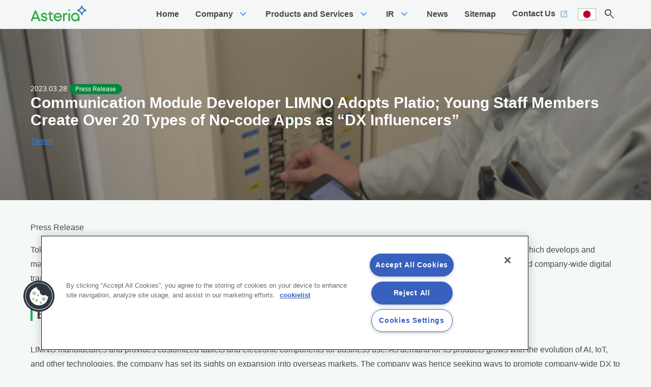

--- FILE ---
content_type: text/html; charset=UTF-8
request_url: https://en.asteria.com/news/202303285438/
body_size: 10339
content:
 <!DOCTYPE html>
<html lang="en-US">
<head>
			<!-- asteria.com に対する OneTrust Cookie 同意通知の始点 -->
			<script type="text/javascript" src="https://cdn.cookielaw.org/consent/549c21da-9f0a-4672-82d0-b03ccbd91c61/OtAutoBlock.js" ></script>
			<script src="https://cdn.cookielaw.org/scripttemplates/otSDKStub.js" data-document-language="true" type="text/javascript" charset="UTF-8" data-domain-script="549c21da-9f0a-4672-82d0-b03ccbd91c61" ></script>
			<script type="text/javascript">
				function OptanonWrapper() { }
			</script>
			<!-- asteria.com に対する OneTrust Cookie 同意通知の終点 -->

<!-- Google Tag Manager -->
<script>(function(w,d,s,l,i){w[l]=w[l]||[];w[l].push({'gtm.start':
new Date().getTime(),event:'gtm.js'});var f=d.getElementsByTagName(s)[0],
j=d.createElement(s),dl=l!='dataLayer'?'&l='+l:'';j.async=true;j.src=
'https://www.googletagmanager.com/gtm.js?id='+i+dl;f.parentNode.insertBefore(j,f);
})(window,document,'script','dataLayer','GTM-MBNVZLX');</script>
<!-- End Google Tag Manager -->
<meta charset="UTF-8" />
<meta http-equiv="X-UA-Compatible" content="IE=edge" />
<meta name="format-detection" content="telephone=no" />
<meta name="viewport" content="width=device-width, initial-scale=1" />
<meta name="description" content="Press Release Tokyo &#8212; March 28, 2023 &#8212; Asteria Corporation (Japan listed, Security Code: 3853) announced today that Tottori-based LIMNO Co., Ltd., which develops and manufactures tablets and other communication modules, has introduced Asteria’s no-code* mobile app building tool Platio and implemented company-wide digital transformation (DX) led by young staff members working on the frontline...." />
<meta name="title" content="Communication Module Developer LIMNO Adopts Platio; Young Staff Members Create Over 20 Types of No-code Apps as “DX Influencers” | Press Release | News | Asteria Corporation" />
<meta property="og:site_name" content="Asteria Corporation" />
<meta property="og:title" content="Communication Module Developer LIMNO Adopts Platio; Young Staff Members Create Over 20 Types of No-code Apps as “DX Influencers” | Press Release | News | Asteria Corporation" />
<meta property="og:description" content="Press Release Tokyo &#8212; March 28, 2023 &#8212; Asteria Corporation (Japan listed, Security Code: 3853) announced today that Tottori-based LIMNO Co., Ltd., which develops and manufactures tablets and other communication modules, has introduced Asteria’s no-code* mobile app building tool Platio and implemented company-wide digital transformation (DX) led by young staff members working on the frontline...." />
<meta property="og:url" content="https://en.asteria.com/news/202303285438/" />
<meta property="og:image" content="https://en.asteria.com/wp-content/uploads/2023/03/pr-202303288675_01.png" />
<meta property="og:image:width"  content="554" />
<meta property="og:image:height" content="369" />
<meta property="og:type" content="article" />
<meta name="twitter:description" content="Press Release Tokyo &#8212; March 28, 2023 &#8212; Asteria Corporation (Japan listed, Security Code: 3853) announced today that Tottori-based LIMNO Co., Ltd., which develops and manufactures tablets and other communication modules, has introduced Asteria’s no-code* mobile app building tool Platio and implemented company-wide digital transformation (DX) led by young staff members working on the frontline...." />
<meta name="twitter:card" content="summary_large_image" />
<title>Communication Module Developer LIMNO Adopts Platio; Young Staff Members Create Over 20 Types of No-code Apps as “DX Influencers” | Press Release | News | Asteria Corporation</title>
<meta name='robots' content='max-image-preview:large' />
	<style>img:is([sizes="auto" i], [sizes^="auto," i]) { contain-intrinsic-size: 3000px 1500px }</style>
	
<!-- preload -->
<link rel='preload' href='https://en.asteria.com/wp-includes/css/dist/block-library/style.min.css?ver=6.8.3' as='style' />
<link rel='preload' href='https://cdn.jsdelivr.net/combine/npm/swiper@6.7.0/swiper-bundle.min.css?ver=6.8.3' as='style' />
<link rel='preload' href='https://en.asteria.com/wp-content/themes/asteria/assets/css/style.css?ver=1671445563' as='style' />
<link rel='preload' href='https://cdn.jsdelivr.net/combine/npm/jquery@3.6.0,npm/jquery-migrate@3.3.2?ver=6.8.3' as='script' />
<link rel='preload' href='https://cdn.jsdelivr.net/combine/npm/animejs@3.2.1,npm/swiper@6.7.0/swiper-bundle.min.js?ver=6.8.3' as='script' />
<link rel='preload' href='https://en.asteria.com/wp-content/themes/asteria/assets/js/main.js?ver=1671445581' as='script' />
<!-- //preload -->
	<link rel='dns-prefetch' href='//cdn.jsdelivr.net' />
<link rel='dns-prefetch' href='//fonts.googleapis.com' />
<link rel='stylesheet' id='wp-block-library-css' href='https://en.asteria.com/wp-includes/css/dist/block-library/style.min.css?ver=6.8.3' type='text/css' media='all' />
<style id='classic-theme-styles-inline-css' type='text/css'>
/*! This file is auto-generated */
.wp-block-button__link{color:#fff;background-color:#32373c;border-radius:9999px;box-shadow:none;text-decoration:none;padding:calc(.667em + 2px) calc(1.333em + 2px);font-size:1.125em}.wp-block-file__button{background:#32373c;color:#fff;text-decoration:none}
</style>
<style id='global-styles-inline-css' type='text/css'>
:root{--wp--preset--aspect-ratio--square: 1;--wp--preset--aspect-ratio--4-3: 4/3;--wp--preset--aspect-ratio--3-4: 3/4;--wp--preset--aspect-ratio--3-2: 3/2;--wp--preset--aspect-ratio--2-3: 2/3;--wp--preset--aspect-ratio--16-9: 16/9;--wp--preset--aspect-ratio--9-16: 9/16;--wp--preset--color--black: #000000;--wp--preset--color--cyan-bluish-gray: #abb8c3;--wp--preset--color--white: #ffffff;--wp--preset--color--pale-pink: #f78da7;--wp--preset--color--vivid-red: #cf2e2e;--wp--preset--color--luminous-vivid-orange: #ff6900;--wp--preset--color--luminous-vivid-amber: #fcb900;--wp--preset--color--light-green-cyan: #7bdcb5;--wp--preset--color--vivid-green-cyan: #00d084;--wp--preset--color--pale-cyan-blue: #8ed1fc;--wp--preset--color--vivid-cyan-blue: #0693e3;--wp--preset--color--vivid-purple: #9b51e0;--wp--preset--gradient--vivid-cyan-blue-to-vivid-purple: linear-gradient(135deg,rgba(6,147,227,1) 0%,rgb(155,81,224) 100%);--wp--preset--gradient--light-green-cyan-to-vivid-green-cyan: linear-gradient(135deg,rgb(122,220,180) 0%,rgb(0,208,130) 100%);--wp--preset--gradient--luminous-vivid-amber-to-luminous-vivid-orange: linear-gradient(135deg,rgba(252,185,0,1) 0%,rgba(255,105,0,1) 100%);--wp--preset--gradient--luminous-vivid-orange-to-vivid-red: linear-gradient(135deg,rgba(255,105,0,1) 0%,rgb(207,46,46) 100%);--wp--preset--gradient--very-light-gray-to-cyan-bluish-gray: linear-gradient(135deg,rgb(238,238,238) 0%,rgb(169,184,195) 100%);--wp--preset--gradient--cool-to-warm-spectrum: linear-gradient(135deg,rgb(74,234,220) 0%,rgb(151,120,209) 20%,rgb(207,42,186) 40%,rgb(238,44,130) 60%,rgb(251,105,98) 80%,rgb(254,248,76) 100%);--wp--preset--gradient--blush-light-purple: linear-gradient(135deg,rgb(255,206,236) 0%,rgb(152,150,240) 100%);--wp--preset--gradient--blush-bordeaux: linear-gradient(135deg,rgb(254,205,165) 0%,rgb(254,45,45) 50%,rgb(107,0,62) 100%);--wp--preset--gradient--luminous-dusk: linear-gradient(135deg,rgb(255,203,112) 0%,rgb(199,81,192) 50%,rgb(65,88,208) 100%);--wp--preset--gradient--pale-ocean: linear-gradient(135deg,rgb(255,245,203) 0%,rgb(182,227,212) 50%,rgb(51,167,181) 100%);--wp--preset--gradient--electric-grass: linear-gradient(135deg,rgb(202,248,128) 0%,rgb(113,206,126) 100%);--wp--preset--gradient--midnight: linear-gradient(135deg,rgb(2,3,129) 0%,rgb(40,116,252) 100%);--wp--preset--font-size--small: 13px;--wp--preset--font-size--medium: 20px;--wp--preset--font-size--large: 36px;--wp--preset--font-size--x-large: 42px;--wp--preset--spacing--20: 0.44rem;--wp--preset--spacing--30: 0.67rem;--wp--preset--spacing--40: 1rem;--wp--preset--spacing--50: 1.5rem;--wp--preset--spacing--60: 2.25rem;--wp--preset--spacing--70: 3.38rem;--wp--preset--spacing--80: 5.06rem;--wp--preset--shadow--natural: 6px 6px 9px rgba(0, 0, 0, 0.2);--wp--preset--shadow--deep: 12px 12px 50px rgba(0, 0, 0, 0.4);--wp--preset--shadow--sharp: 6px 6px 0px rgba(0, 0, 0, 0.2);--wp--preset--shadow--outlined: 6px 6px 0px -3px rgba(255, 255, 255, 1), 6px 6px rgba(0, 0, 0, 1);--wp--preset--shadow--crisp: 6px 6px 0px rgba(0, 0, 0, 1);}:where(.is-layout-flex){gap: 0.5em;}:where(.is-layout-grid){gap: 0.5em;}body .is-layout-flex{display: flex;}.is-layout-flex{flex-wrap: wrap;align-items: center;}.is-layout-flex > :is(*, div){margin: 0;}body .is-layout-grid{display: grid;}.is-layout-grid > :is(*, div){margin: 0;}:where(.wp-block-columns.is-layout-flex){gap: 2em;}:where(.wp-block-columns.is-layout-grid){gap: 2em;}:where(.wp-block-post-template.is-layout-flex){gap: 1.25em;}:where(.wp-block-post-template.is-layout-grid){gap: 1.25em;}.has-black-color{color: var(--wp--preset--color--black) !important;}.has-cyan-bluish-gray-color{color: var(--wp--preset--color--cyan-bluish-gray) !important;}.has-white-color{color: var(--wp--preset--color--white) !important;}.has-pale-pink-color{color: var(--wp--preset--color--pale-pink) !important;}.has-vivid-red-color{color: var(--wp--preset--color--vivid-red) !important;}.has-luminous-vivid-orange-color{color: var(--wp--preset--color--luminous-vivid-orange) !important;}.has-luminous-vivid-amber-color{color: var(--wp--preset--color--luminous-vivid-amber) !important;}.has-light-green-cyan-color{color: var(--wp--preset--color--light-green-cyan) !important;}.has-vivid-green-cyan-color{color: var(--wp--preset--color--vivid-green-cyan) !important;}.has-pale-cyan-blue-color{color: var(--wp--preset--color--pale-cyan-blue) !important;}.has-vivid-cyan-blue-color{color: var(--wp--preset--color--vivid-cyan-blue) !important;}.has-vivid-purple-color{color: var(--wp--preset--color--vivid-purple) !important;}.has-black-background-color{background-color: var(--wp--preset--color--black) !important;}.has-cyan-bluish-gray-background-color{background-color: var(--wp--preset--color--cyan-bluish-gray) !important;}.has-white-background-color{background-color: var(--wp--preset--color--white) !important;}.has-pale-pink-background-color{background-color: var(--wp--preset--color--pale-pink) !important;}.has-vivid-red-background-color{background-color: var(--wp--preset--color--vivid-red) !important;}.has-luminous-vivid-orange-background-color{background-color: var(--wp--preset--color--luminous-vivid-orange) !important;}.has-luminous-vivid-amber-background-color{background-color: var(--wp--preset--color--luminous-vivid-amber) !important;}.has-light-green-cyan-background-color{background-color: var(--wp--preset--color--light-green-cyan) !important;}.has-vivid-green-cyan-background-color{background-color: var(--wp--preset--color--vivid-green-cyan) !important;}.has-pale-cyan-blue-background-color{background-color: var(--wp--preset--color--pale-cyan-blue) !important;}.has-vivid-cyan-blue-background-color{background-color: var(--wp--preset--color--vivid-cyan-blue) !important;}.has-vivid-purple-background-color{background-color: var(--wp--preset--color--vivid-purple) !important;}.has-black-border-color{border-color: var(--wp--preset--color--black) !important;}.has-cyan-bluish-gray-border-color{border-color: var(--wp--preset--color--cyan-bluish-gray) !important;}.has-white-border-color{border-color: var(--wp--preset--color--white) !important;}.has-pale-pink-border-color{border-color: var(--wp--preset--color--pale-pink) !important;}.has-vivid-red-border-color{border-color: var(--wp--preset--color--vivid-red) !important;}.has-luminous-vivid-orange-border-color{border-color: var(--wp--preset--color--luminous-vivid-orange) !important;}.has-luminous-vivid-amber-border-color{border-color: var(--wp--preset--color--luminous-vivid-amber) !important;}.has-light-green-cyan-border-color{border-color: var(--wp--preset--color--light-green-cyan) !important;}.has-vivid-green-cyan-border-color{border-color: var(--wp--preset--color--vivid-green-cyan) !important;}.has-pale-cyan-blue-border-color{border-color: var(--wp--preset--color--pale-cyan-blue) !important;}.has-vivid-cyan-blue-border-color{border-color: var(--wp--preset--color--vivid-cyan-blue) !important;}.has-vivid-purple-border-color{border-color: var(--wp--preset--color--vivid-purple) !important;}.has-vivid-cyan-blue-to-vivid-purple-gradient-background{background: var(--wp--preset--gradient--vivid-cyan-blue-to-vivid-purple) !important;}.has-light-green-cyan-to-vivid-green-cyan-gradient-background{background: var(--wp--preset--gradient--light-green-cyan-to-vivid-green-cyan) !important;}.has-luminous-vivid-amber-to-luminous-vivid-orange-gradient-background{background: var(--wp--preset--gradient--luminous-vivid-amber-to-luminous-vivid-orange) !important;}.has-luminous-vivid-orange-to-vivid-red-gradient-background{background: var(--wp--preset--gradient--luminous-vivid-orange-to-vivid-red) !important;}.has-very-light-gray-to-cyan-bluish-gray-gradient-background{background: var(--wp--preset--gradient--very-light-gray-to-cyan-bluish-gray) !important;}.has-cool-to-warm-spectrum-gradient-background{background: var(--wp--preset--gradient--cool-to-warm-spectrum) !important;}.has-blush-light-purple-gradient-background{background: var(--wp--preset--gradient--blush-light-purple) !important;}.has-blush-bordeaux-gradient-background{background: var(--wp--preset--gradient--blush-bordeaux) !important;}.has-luminous-dusk-gradient-background{background: var(--wp--preset--gradient--luminous-dusk) !important;}.has-pale-ocean-gradient-background{background: var(--wp--preset--gradient--pale-ocean) !important;}.has-electric-grass-gradient-background{background: var(--wp--preset--gradient--electric-grass) !important;}.has-midnight-gradient-background{background: var(--wp--preset--gradient--midnight) !important;}.has-small-font-size{font-size: var(--wp--preset--font-size--small) !important;}.has-medium-font-size{font-size: var(--wp--preset--font-size--medium) !important;}.has-large-font-size{font-size: var(--wp--preset--font-size--large) !important;}.has-x-large-font-size{font-size: var(--wp--preset--font-size--x-large) !important;}
:where(.wp-block-post-template.is-layout-flex){gap: 1.25em;}:where(.wp-block-post-template.is-layout-grid){gap: 1.25em;}
:where(.wp-block-columns.is-layout-flex){gap: 2em;}:where(.wp-block-columns.is-layout-grid){gap: 2em;}
:root :where(.wp-block-pullquote){font-size: 1.5em;line-height: 1.6;}
</style>
<link rel='stylesheet' id='bathm-google-material-symbols-css' href='https://fonts.googleapis.com/css2?family=Material+Symbols+Outlined%3Aopsz%2Cwght%2CFILL%2CGRAD%4048%2C400%2C0%2C0&#038;ver=6.8.3' type='text/css' media='all' />
<link rel='stylesheet' id='bathm-bundle-css' href='https://cdn.jsdelivr.net/combine/npm/swiper@6.7.0/swiper-bundle.min.css?ver=6.8.3' type='text/css' media='all' />
<link rel='stylesheet' id='bathm-style-css' href='https://en.asteria.com/wp-content/themes/asteria/assets/css/style.css?ver=1671445563' type='text/css' media='all' />
<script type="text/javascript" src="https://cdn.jsdelivr.net/combine/npm/jquery@3.6.0,npm/jquery-migrate@3.3.2?ver=6.8.3" id="jquery-js"></script>
<link rel="canonical" href="https://en.asteria.com/news/202303285438/" />
<link rel="alternate" title="oEmbed (JSON)" type="application/json+oembed" href="https://en.asteria.com/wp-json/oembed/1.0/embed?url=https%3A%2F%2Fen.asteria.com%2Fnews%2F202303285438%2F" />
<link rel="alternate" title="oEmbed (XML)" type="text/xml+oembed" href="https://en.asteria.com/wp-json/oembed/1.0/embed?url=https%3A%2F%2Fen.asteria.com%2Fnews%2F202303285438%2F&#038;format=xml" />
<link rel="icon" href="https://en.asteria.com/wp-content/uploads/2022/06/android-touch-icon-150x150.png" sizes="32x32" />
<link rel="icon" href="https://en.asteria.com/wp-content/uploads/2022/06/android-touch-icon.png" sizes="192x192" />
<link rel="apple-touch-icon" href="https://en.asteria.com/wp-content/uploads/2022/06/android-touch-icon.png" />
<meta name="msapplication-TileImage" content="https://en.asteria.com/wp-content/uploads/2022/06/android-touch-icon.png" />
		<style type="text/css" id="wp-custom-css">
			p.my-indent {
}
div.CookieListPageOnly {
	word-break: break-all;
}		</style>
		<link rel="icon" type="image/x-icon" href="/favicon.ico" />
<script type='application/ld+json'>
{
"@context" : "https://schema.org",
"@type": "WebSite",
	"url": "https://en.asteria.com",
	"name": "Asteria Corporation",
	"description":"EAI tools that promptly eliminate hassles of data integration / ASTERIA Warp, No. 1 ESB domestic market share. Delivering Handbook, the in-house information distribution system for smart devices, boasting No. 1 market share in the file sharing / data distribution services market.",
	"potentialAction": {
		"@type": "SearchAction",
		"target": "https://en.asteria.com/?s={search_term_string}",
		"query-input": "required name=search_term_string"
	}
}
</script>
<script type='application/ld+json'>
{
	"@context": "https://schema.org",
	"@type": "Organization",
	"url": "https://en.asteria.com",
	"logo": "https://en.asteria.com/wp-content/uploads/2022/06/android-touch-icon.png"
}
</script>
</head>
<body>
<!-- Google Tag Manager (noscript) -->
<noscript><iframe src="https://www.googletagmanager.com/ns.html?id=GTM-MBNVZLX"
height="0" width="0" style="display:none;visibility:hidden"></iframe></noscript>
<!-- End Google Tag Manager (noscript) -->
<!-- Tag for Facebook share button -->
<div id="fb-root"></div>
<script async defer crossorigin="anonymous" src="https://connect.facebook.net/en_US/sdk.js#xfbml=1&version=v15.0" nonce="WkceaiRO"></script>
<!-- // Tag for Facebook share button -->
<div id="wrapper">
	<header id="header" class="l-header ">
		<form id="searchForm" class="l-searchform-wrapper" role="search" method="get" action="https://en.asteria.com/">
	<div class="c-container">
		<fieldset class="l-searchform">
			<input type="text" placeholder="Enter keywords" value="" name="s" id="s" size="1" class="c-input-txt" />
			<button type="submit" class="c-btn--fill">Search</button>
		</fieldset>
		<button type="button" id="searchBtnClose" class="c-btn-icon material-symbols-outlined is-active">close</button>
	</div>
</form>
		<div class="c-container">
			<a href="https://en.asteria.com" class="l-header__heading">
		<img width="600" height="166" src="https://en.asteria.com/wp-content/uploads/2021/12/logo_asteria.png" class="" alt="Asteria" decoding="async" fetchpriority="high" srcset="https://en.asteria.com/wp-content/uploads/2021/12/logo_asteria.png 600w, https://en.asteria.com/wp-content/uploads/2021/12/logo_asteria-300x83.png 300w" sizes="(max-width: 600px) 100vw, 600px" />	</a>


<nav id="gnav" class="l-gnav" role="navigation">
	<nav class="l-gnav-btn">
		<button type="button" id="gnavBtnClose" class="material-symbols-outlined c-btn-icon is-active">
			close
		</button>
	</nav>
<ul class="l-gnav-main"><li class="l-gnav-main__item "><a href="https://en.asteria.com/"><span class="">Home</span></a></li><li class="l-gnav-main__item "><a href="https://en.asteria.com/company/"><span class="">Company</span></a>
				<span class="material-symbols-outlined" data-id="item2453">expand_more</span>
				<ul id="item2453" class="l-gnav-sub">
			<li class="l-gnav-sub__item"><a href="https://en.asteria.com/company/profile/"><span class="">Corporate Profile</span></a></li><li class="l-gnav-sub__item"><a href="https://en.asteria.com/company/message/"><span class="">CEO Message</span></a></li><li class="l-gnav-sub__item"><a href="https://en.asteria.com/company/about/"><span class="">About Asteria</span></a></li><li class="l-gnav-sub__item"><a href="https://en.asteria.com/company/philosophy/"><span class="">Our Philosophy</span></a></li><li class="l-gnav-sub__item"><a href="https://en.asteria.com/company/timeline/"><span class="">Company History</span></a></li><li class="l-gnav-sub__item"><a href="https://en.asteria.com/company/management/"><span class="">Management Team</span></a></li><li class="l-gnav-sub__item"><a href="https://en.asteria.com/company/sustainability/"><span class="">Sustainability</span></a></li><li class="l-gnav-sub__item"><a href="https://en.asteria.com/company/access/"><span class="">Location</span></a></li></ul></li><li class="l-gnav-main__item "><a href="https://en.asteria.com/service/"><span class="">Products and Services</span></a>
				<span class="material-symbols-outlined" data-id="item3438">expand_more</span>
				<ul id="item3438" class="l-gnav-sub">
			<li class="l-gnav-sub__item"><a target="_blank" href="https://www.asteria.com/jp/en/warp/feature/"><span class="">ASTERIA Warp</span></a></li><li class="l-gnav-sub__item"><a target="_blank" href="https://www.handbookx.com/jp/usecases/sales"><span class="">Handbook X</span></a></li><li class="l-gnav-sub__item"><a target="_blank" href="https://plat.io/en/home"><span class="">Platio</span></a></li><li class="l-gnav-sub__item"><a target="_blank" href="https://www.gravio.com/jp"><span class="">Gravio</span></a></li><li class="l-gnav-sub__item"><a target="_blank" href="https://www.gravio.com/en/artefacts"><span class="">Artefacts</span></a></li><li class="l-gnav-sub__item"><a target="_blank" href="https://www.asteria.com/jp/en/contact/entry/"><span class="">Request Documents</span></a></li></ul></li><li class="l-gnav-main__item "><a href="https://en.asteria.com/ir/"><span class="">IR</span></a>
				<span class="material-symbols-outlined" data-id="item2483">expand_more</span>
				<ul id="item2483" class="l-gnav-sub">
			<li class="l-gnav-sub__item"><a href="https://en.asteria.com/ir/vision/"><span class="">Management Objectives</span></a></li><li class="l-gnav-sub__item"><a href="https://en.asteria.com/ir/news/"><span class="">IR Disclosure</span></a></li><li class="l-gnav-sub__item"><a href="https://en.asteria.com/ir/library/"><span class="">IR library</span></a></li><li class="l-gnav-sub__item"><a href="https://en.asteria.com/ir/highlights/"><span class="">Financial</span></a></li><li class="l-gnav-sub__item"><a href="https://en.asteria.com/ir/stock/"><span class="">Stock Information</span></a></li><li class="l-gnav-sub__item"><a href="https://en.asteria.com/ir/personal/"><span class="">Shareholder Information</span></a></li><li class="l-gnav-sub__item"><a href="https://en.asteria.com/ir/schedule/"><span class="">IR Calendar</span></a></li><li class="l-gnav-sub__item"><a href="https://en.asteria.com/ir/library/archives/"><span class="">Archived Events</span></a></li></ul></li><li class="l-gnav-main__item "><a href="https://en.asteria.com/news/"><span class="">News</span></a></li><li class="l-gnav-main__item "><a href="https://en.asteria.com/sitemap/"><span class="">Sitemap</span></a></li><li class="l-gnav-main__item "><a target="_blank" href="https://www.asteria.com/jp/en/contact/entry_ir/"><span class="">Contact Us</span></a></li></ul></nav>
<div class="l-header-utility">
	<a class="c-btn-icon material-symbols-outlined" href="https://jp.asteria.com"><img src="https://en.asteria.com/wp-content/uploads/2024/02/global_jp.png" /></a>
	<button type="button" id="searchBtn" class="c-btn-icon material-symbols-outlined">search</button>
	<button type="button" id="gnavBtn" class="c-btn-icon is-gnav material-symbols-outlined">menu</button>
</div>
		</div>
	</header>
	<main class="l-main">
<article>
	<header class="p-hero-wrapper  is-single ">
	<div class="p-hero is-single">
		<section class="c-container">
							<div class="p-hero__props is-observe-target u-fadein-up">
					<time class="p-hero__props__date" itemprop="datePublished" datetime="2023-03-28">2023.03.28</time>
																		<a href="https://en.asteria.com/news/category/press-release/" class="c-label-cat is-press-release">Press Release</a>
															</div>
						<h1 class="p-hero__label is-observe-target u-fadein-up" itemprop="headline"><strong>Communication Module Developer LIMNO Adopts Platio; Young Staff Members Create Over 20 Types of No-code Apps as “DX Influencers”</strong></h1>
										<div class="u-mt--16">
					<div class="p-social-buttons">
<!-- Facebook share button -->
<div class="fb-share-button" data-href="https://en.asteria.com/news/202303285438/" data-layout="button" data-size="small"><a target="_blank" href="https://www.facebook.com/sharer/sharer.php?u=https%3A%2F%2Fen.asteria.com%2Fnews%2F202303285438%2F&amp;src=sdkpreparse" class="fb-xfbml-parse-ignore">シェアする</a></div>
<!-- // Facebook share button -->

<!-- Twitter share button -->
<a href="https://twitter.com/share?ref_src=twsrc%5Etfw" class="twitter-share-button" data-show-count="false">Tweet</a>
<script async src="https://platform.twitter.com/widgets.js" charset="utf-8"></script>
<!-- // Twitter share button -->
</div>
				</div>
					</section>
	</div>
		<figure class="p-hero-visual" itemprop="image" itemscope itemtype="https://schema.org/ImageObject">
		<picture>
			<source srcset="https://en.asteria.com/wp-content/uploads/2023/03/pr-202303288675_01.png" media="(max-width:767px)" class="p-hero-visual__img" />
			<img src="https://en.asteria.com/wp-content/uploads/2023/03/pr-202303288675_01.png" width="554" height="369" alt="" class="p-hero-visual__img" decoding="async" />
		</picture>
		<meta itemprop="url" content="https://en.asteria.com/wp-content/uploads/2023/03/pr-202303288675_01.png" />
		<meta itemprop="width" content="554" />
		<meta itemprop="height" content="369" />
	</figure>
	</header>
	<div class="c-container  u-mt--m">
								<div class="wp-block-wrapper">
				
<p>Press Release</p>



<p>Tokyo &#8212; March 28, 2023 &#8212; Asteria Corporation (Japan listed, Security Code: 3853) announced today that Tottori-based LIMNO Co., Ltd., which develops and manufactures tablets and other communication modules, has introduced Asteria’s no-code<a href="#sup">*</a> mobile app building tool Platio and implemented company-wide digital transformation (DX) led by young staff members working on the frontline.</p>



<h2 class="is-style-heading-basic wp-block-heading"><strong>Background and Impact</strong></h2>



<p>LIMNO manufactures and provides customized tablets and electronic components for business use. As demand for its products grows with the evolution of AI, IoT, and other technologies, the company has set its sights on expansion into overseas markets. The company was hence seeking ways to promote company-wide DX to further boost productivity.</p>



<p>LIMNO began exploring a tool that would enable even non-IT personnel to digitize operations and improve business processes. The decision was made to implement Platio because it allows on-site staff members to easily build mobile apps they need without coding.</p>



<div class="wp-block-columns has-white-background-color has-background is-layout-flex wp-container-core-columns-is-layout-9d6595d7 wp-block-columns-is-layout-flex">
<div class="wp-block-column is-layout-flow wp-block-column-is-layout-flow" style="flex-basis:55%">
<figure class="wp-block-image size-full"><img decoding="async" width="554" height="369" src="https://en.asteria.com/wp-content/uploads/2023/03/pr-202303288675_01.png" alt="" class="wp-image-5458" srcset="https://en.asteria.com/wp-content/uploads/2023/03/pr-202303288675_01.png 554w, https://en.asteria.com/wp-content/uploads/2023/03/pr-202303288675_01-300x200.png 300w" sizes="(max-width: 554px) 100vw, 554px" /><figcaption class="wp-element-caption"><strong><strong>A worker inspects distribution board switch</strong></strong></figcaption></figure>
</div>



<div class="wp-block-column is-layout-flow wp-block-column-is-layout-flow" style="flex-basis:45%">
<figure class="wp-block-image size-full"><img decoding="async" width="643" height="480" src="https://en.asteria.com/wp-content/uploads/2023/03/pr-202303288675_02.jpg" alt="" class="wp-image-5461" srcset="https://en.asteria.com/wp-content/uploads/2023/03/pr-202303288675_02.jpg 643w, https://en.asteria.com/wp-content/uploads/2023/03/pr-202303288675_02-300x224.jpg 300w" sizes="(max-width: 643px) 100vw, 643px" /><figcaption class="wp-element-caption"><strong>Inspection reports are shared on Platio app</strong></figcaption></figure>
</div>
</div>



<p>Using Platio, employees learned how to build apps in just one training session. Since each app can be created in about three hours, more than 20 different types of apps intended to increase business efficiency, including prototypes, were produced in two months. This has led to significantly reduce the amount of time spent on traveling from a factory to an office to obtain recording paper and entering data into a PC, which was previously required in paper-based operations.</p>



<p>Furthermore, LIMNO has appointed about 20 young staff members working on-site as &#8220;DX promotion leaders&#8221; to actively incorporate their ingenuity and opinions who have less resistance to using new IT tools and business processes. By having DX promotion leaders act as in-house influencers and promote the importance of improving business operations with Platio, the company is accelerating the implementation of DX on a company-wide level.</p>



<figure class="wp-block-table"><table><thead><tr><th>Department</th><th>App Overview</th></tr></thead><tbody><tr><td>General Affairs</td><td>Fire control before the end of the workday<br>(A checklist of more than 100 items such as switching on/off of distribution boards and door locks in factories and warehouses)</td></tr><tr><td>Manufacturing</td><td>Management of USB flash drives taken out from office<br>(App serves as a record book for managing confidential information)</td></tr><tr><td>Quality Control</td><td>Parts quantity control through integration with core system</td></tr><tr><td>Development</td><td>Management of consumable inventory data</td></tr></tbody></table><figcaption class="wp-element-caption"><strong>[<strong>Example of apps created</strong>]</strong></figcaption></figure>



<p>As a result, a number of apps were created to increase business operations out of ideas and feedback from those working on the frontline. Users also realized the need of DX and its effects, which further motivated them to advance company-wide DX, led by frontline workers. Since this experience has fostered a culture of adopting IT at worksites to solve problems, the company plans to take DX efforts to the next level by, for example, using data collected through apps as indicators for management decision-making.</p>



<h2 class="is-style-heading-basic wp-block-heading"><strong><strong>Message from LIMNO</strong></strong></h2>



<div class="wp-block-columns is-layout-flex wp-container-core-columns-is-layout-9d6595d7 wp-block-columns-is-layout-flex">
<div class="wp-block-column has-white-background-color has-background is-layout-flow wp-block-column-is-layout-flow">
<p>It is important for on-site workers to have an easy and approachable tool that they can try out as soon as they review their own work.<br>I believe that Platio is an ideal DX tool which can be quickly understood and used.<br>To accelerate DX with the whole company, we have appointed young staff members as promotion leaders from each department. These members, who discovered the &#8220;fun&#8221; of promoting DX with Platio, are driving the momentum for change at the frontline level as influencers.<br>The apps created by each department are shared at a presentation meeting. Going forward, we intend to launch internal awards systems, thereby further advancing DX with Platio.</p>



<p class="has-text-align-right"><strong>LIMNO President KIMURA Yuichi</strong></p>
</div>
</div>



<p id="sup">* A mechanism which allows creation of software and apps without writing a single line of code. Platio users can deploy necessary functions and modify app’s specifications to make it more serviceable at worksites, even if they do not have expertise in a programming language.</p>



<hr class="wp-block-separator has-alpha-channel-opacity is-style-wide"/>



<h3 class="is-style-heading-basic wp-block-heading"><strong>About LIMNO Co., Ltd.</strong></h3>



<p>LIMNO, formerly SANYO Techno Solutions Tottori Co., Ltd., develops and manufactures a wide variety of products from finished products to modules such as tablets and automotive module platforms, using technology cultivated through the manufacture of cell phones and other products. </p>



<p>For more information about LIMNO, visit <a href="https://www.limno.co.jp/" target="_blank" rel="noreferrer noopener">https://www.limno.co.jp/</a> (in Japanese only)</p>



<h3 class="is-style-heading-basic wp-block-heading" id="block-f81e25ff-f2c2-4df4-8ceb-aa72fcea2314"><strong><strong><strong>About Asteria Corporation</strong></strong></strong></h3>



<p>Established in 1998, Asteria developed its first no-code product in 2002. It sells software and services which connect a variety of in-house computers and devices. Its key product, ASTERIA Warp, is middleware which integrates data in different computer systems without coding. As of end-December 2022, 9,879 companies, mainly large and medium ones, had introduced the product. Another product, Handbook, allows users to carry around materials used for sales activities and meetings as well as product catalogues in electronic files on smartphones and tablets. A total of 1,676 companies and public institutions had adopted the product through end-December 2022. </p>



<p>For more information about Asteria, visit <a href="https://en.asteria.com/">https://en.asteria.com/</a></p>



<h3 class="is-style-heading-basic wp-block-heading">About Platio</h3>



<p>Platio is a cloud service which allows users to easily create and use mobile apps that fit specific tasks without coding. Platio promotes digitalization at worksites and improves efficiency of manual processes, thereby facilitating digital transformation (DX) of on-site operations. It offers over 100 templates with which workers who have no programming skills can create a business app. Data that users entered into an app is stored in the cloud and will be shared real time the up-to-date status of worksites with managers. Apps also can automatically detect changes in entered data and send an alert to managers so that they can quickly respond to anomalies. Apps for businesses tend to be complex and expensive. As an easy app building solution, Platio won Good Design Award for fiscal 2018. In 2022, Asteria launched Platio Connect, which enables not only app creation and utilization, but also data integration without coding. This tool supports data utilization by seamlessly linking on-site data with systems and services. </p>



<p>For more information about Platio, visit <a rel="noreferrer noopener" href="https://plat.io/" target="_blank">https://plat.io/</a></p>



<div class="wp-block-columns is-layout-flex wp-container-core-columns-is-layout-9d6595d7 wp-block-columns-is-layout-flex">
<div class="wp-block-column has-white-background-color has-background is-layout-flow wp-block-column-is-layout-flow">
<p><strong>For the press enquiries,</strong> please contact Masumi Koizumi of Asteria’s PR and IR department. <br>TEL: +81-3-5718-1297 / E-mail: <a href="mailto:press@asteria.com">press@asteria.com</a></p>
</div>
</div>



<div class="wp-block-columns is-layout-flex wp-container-core-columns-is-layout-9d6595d7 wp-block-columns-is-layout-flex">
<div class="wp-block-column has-white-background-color has-background is-layout-flow wp-block-column-is-layout-flow">
<p><strong>For product enquiries,</strong> please contact the Marketing Division. <br>E-mail: <a href="mailto:platio-pm@asteria.com">platio-pm@asteria.com</a></p>
</div>
</div>



<div class="wp-block-buttons is-content-justification-right is-layout-flex wp-container-core-buttons-is-layout-765c4724 wp-block-buttons-is-layout-flex">
<div class="wp-block-button"><a class="wp-block-button__link wp-element-button" href="https://ssl4.eir-parts.net/doc/3853/tdnet/2261273/00.pdf" target="_blank" rel="noreferrer noopener">PDF file</a></div>
</div>



<hr class="wp-block-separator has-alpha-channel-opacity is-style-wide"/>



<p>Asteria, Handbook and Platio are registered trademarks of Asteria Corporation. <br>The names of products are registered trademarks or trademarks of individual companies.</p>
							</div>
										<div class="u-mt--40">
				<div class="p-social-buttons">
<!-- Facebook share button -->
<div class="fb-share-button" data-href="https://en.asteria.com/news/202303285438/" data-layout="button" data-size="small"><a target="_blank" href="https://www.facebook.com/sharer/sharer.php?u=https%3A%2F%2Fen.asteria.com%2Fnews%2F202303285438%2F&amp;src=sdkpreparse" class="fb-xfbml-parse-ignore">シェアする</a></div>
<!-- // Facebook share button -->

<!-- Twitter share button -->
<a href="https://twitter.com/share?ref_src=twsrc%5Etfw" class="twitter-share-button" data-show-count="false">Tweet</a>
<script async src="https://platform.twitter.com/widgets.js" charset="utf-8"></script>
<!-- // Twitter share button -->
</div>
			</div>
			</div>
</article>

</main>
<div class="l-footer-wrapper">
<div class='p-breadcrumb-wrapper'><ul class='p-breadcrumb c-container' itemscope itemtype='https://schema.org/BreadcrumbList'><li class='p-breadcrumb__list' itemprop='itemListElement' itemscope itemtype='https://schema.org/ListItem'><a class='p-breadcrumb__item' itemprop='item' href='https://en.asteria.com'><span itemprop='name'>Home</span></a><meta itemprop='position' content='1' /></li><li class='p-breadcrumb__list' itemprop='itemListElement' itemscope itemtype='https://schema.org/ListItem'><a class='p-breadcrumb__item' itemprop='item' href='https://en.asteria.com/news/'><span itemprop='name'>News</span></a><meta itemprop='position' content='2' /></li><li class='p-breadcrumb__list' itemprop='itemListElement' itemscope itemtype='https://schema.org/ListItem'><a class='p-breadcrumb__item' itemprop='item' href='https://en.asteria.com/news/category/press-release/'><span itemprop='name'>Press Release</span></a><meta itemprop='position' content='3' /></li><li class='p-breadcrumb__list' itemprop='itemListElement' itemscope itemtype='https://schema.org/ListItem'><span class='p-breadcrumb__item' itemprop='name'>Communication Module Developer LIMNO Adopts Platio; Young Staff Members Create Over 20 Types of No-code Apps as “DX Influencers”</span><meta itemprop='position' content='4' /></li></ul></div>	<footer class="l-footer">
		<div class="c-container">
		<div class="l-fnav">
	<nav class="l-fnav"><a href="https://en.asteria.com/terms/" class="l-fnav__item">Asteria Common Terms of Use</a><a href="https://en.asteria.com/privacy/" class="l-fnav__item">Privacy Policy</a><a href="https://en.asteria.com/privacy/#cookie" class="l-fnav__item">Cookie Policy</a><a href="https://en.asteria.com/social/" class="l-fnav__item">Asteria Official Social Media Accounts</a><a href="https://en.asteria.com/sitemap/" class="l-fnav__item">Sitemap</a><a href="https://en.asteria.com/help/" class="l-fnav__item">How to use the site</a></nav></div>
<strong class="l-footer-name">Asteria Corporation</strong>


		<div class='l-footer-sns'>
			<p class='l-footer-sns__heading'>Social Media</p>
			<ul class='l-footer-sns-list'>
			<li class='l-footer-sns-list__item'>
				<a href='https://www.facebook.com/Asteria.corp/' target='_blank' rel='noopener'>
					<img src='https://en.asteria.com/wp-content/themes/asteria/assets/img/ico_facebook.png' width='400' height='400' alt='Facebook' loading='lazy' />
				</a>
			</li>
			<li class='l-footer-sns-list__item'>
				<a href='https://twitter.com/Asteria_ir' target='_blank' rel='noopener'>
					<img src='https://en.asteria.com/wp-content/themes/asteria/assets/img/ico_twitter.png' width='400' height='400' alt='Twitter' loading='lazy' />
				</a>
			</li>
			<li class='l-footer-sns-list__item'>
				<a href='https://www.youtube.com/channel/UCJPi_CAy6Wqe-R8QIwlnwPA' target='_blank' rel='noopener'>
					<img src='https://en.asteria.com/wp-content/themes/asteria/assets/img/ico_youtube.png' width='400' height='400' alt='Youtube' loading='lazy' />
				</a>
			</li>
			<li class='l-footer-sns-list__item'>
				<a href='https://www.linkedin.com/company/asteria-corporation/' target='_blank' rel='noopener'>
					<img src='https://en.asteria.com/wp-content/themes/asteria/assets/img/ico_linkedin.png' width='400' height='400' alt='Linkedin' loading='lazy' />
				</a>
			</li>
			<li class='l-footer-sns-list__item'>
				<a href='https://bsky.app/profile/asteriair.bsky.social' target='_blank' rel='noopener'>
					<img src='https://en.asteria.com/wp-content/themes/asteria/assets/img/ico_bluesky.png' width='400' height='400' alt='Bluesky' loading='lazy' />
				</a>
			</li>
			</ul>
		</div><p class="l-footer-copyright">Copyright©1998 -2026 Asteria Corporation. All Rights Reserved.</p>
		</div>
	</footer>
</div>
</div>
<!-- //wrapper -->
<script type="speculationrules">
{"prefetch":[{"source":"document","where":{"and":[{"href_matches":"\/*"},{"not":{"href_matches":["\/wp-*.php","\/wp-admin\/*","\/wp-content\/uploads\/*","\/wp-content\/*","\/wp-content\/plugins\/*","\/wp-content\/themes\/asteria\/*","\/*\\?(.+)"]}},{"not":{"selector_matches":"a[rel~=\"nofollow\"]"}},{"not":{"selector_matches":".no-prefetch, .no-prefetch a"}}]},"eagerness":"conservative"}]}
</script>
<style id='core-block-supports-inline-css' type='text/css'>
.wp-container-core-columns-is-layout-9d6595d7{flex-wrap:nowrap;}.wp-container-core-buttons-is-layout-765c4724{justify-content:flex-end;}
</style>
<script type="text/javascript" src="https://cdn.jsdelivr.net/combine/npm/animejs@3.2.1,npm/swiper@6.7.0/swiper-bundle.min.js?ver=6.8.3" id="bathm-cdn-js"></script>
<script type="text/javascript" defer src="https://en.asteria.com/wp-content/themes/asteria/assets/js/main.js?ver=1671445581" id="bathm-main-js"></script>
</body>
</html>


--- FILE ---
content_type: text/css
request_url: https://en.asteria.com/wp-content/themes/asteria/assets/css/style.css?ver=1671445563
body_size: 11494
content:
/*!
 * ress.css • v4.0.0
 * MIT License
 * github.com/filipelinhares/ress
 */html{box-sizing:border-box;-webkit-text-size-adjust:100%;word-break:normal;-moz-tab-size:4;tab-size:4}*,:after,:before{background-repeat:no-repeat;box-sizing:inherit}:after,:before{text-decoration:inherit;vertical-align:inherit}*{padding:0;margin:0}hr{overflow:visible;height:0;color:inherit}details,main{display:block}summary{display:list-item}small{font-size:80%}[hidden]{display:none}abbr[title]{border-bottom:none;text-decoration:underline;text-decoration:underline dotted}a{background-color:transparent}a:active,a:hover{outline-width:0}code,kbd,pre,samp{font-family:monospace,monospace}pre{font-size:1em}b,strong{font-weight:bolder}sub,sup{font-size:75%;line-height:0;position:relative;vertical-align:baseline}sub{bottom:-0.25em}sup{top:-0.5em}table{border-color:inherit;text-indent:0}input{border-radius:0}[disabled]{cursor:default}[type=number]::-webkit-inner-spin-button,[type=number]::-webkit-outer-spin-button{height:auto}[type=search]{-webkit-appearance:textfield;outline-offset:-2px}[type=search]::-webkit-search-decoration{-webkit-appearance:none}textarea{overflow:auto;resize:vertical}button,input,optgroup,select,textarea{font:inherit}optgroup{font-weight:700}button{overflow:visible}button,select{text-transform:none}[role=button],[type=button],[type=reset],[type=submit],button{cursor:pointer;color:inherit}[type=button]::-moz-focus-inner,[type=reset]::-moz-focus-inner,[type=submit]::-moz-focus-inner,button::-moz-focus-inner{border-style:none;padding:0}[type=button]::-moz-focus-inner,[type=reset]::-moz-focus-inner,[type=submit]::-moz-focus-inner,button:-moz-focusring{outline:1px dotted ButtonText}[type=reset],[type=submit],button,html [type=button]{-webkit-appearance:button}button,input,select,textarea{background-color:transparent;border-style:none}a:focus,button:focus,input:focus,select:focus,textarea:focus{outline-width:0}select{-moz-appearance:none;-webkit-appearance:none}select::-ms-expand{display:none}select::-ms-value{color:currentColor}legend{border:0;color:inherit;display:table;white-space:normal;max-width:100%}::-webkit-file-upload-button{-webkit-appearance:button;color:inherit;font:inherit}img{border-style:none}progress{vertical-align:baseline}[aria-busy=true]{cursor:progress}[aria-controls]{cursor:pointer}[aria-disabled=true]{cursor:default}html{font-size:4.2666666667vw}@media screen and (min-width: 768px){html{font-size:16px}}body{background-color:#f4f8f7;color:#474747;font-family:"Hiragino Kaku Gothic ProN","Hiragino Sans","Meiryo",Arial,sans-serif}img{max-width:100%;height:auto}h1,h2,h3,h4,h5,h6{font-weight:normal}strong,b{font-weight:bold}*::-webkit-scrollbar:horizontal{display:none}ul,ol{list-style:none}a{color:#307fe2}a:focus{outline:auto}.material-symbols-outlined:focus{outline:auto}button:focus{outline:auto}@media screen and (max-width: 600px){#wpadminbar{position:fixed}}#wrapper{display:flex;flex-direction:column;flex-shrink:0;width:100%;min-height:100vh;overflow:hidden}#wrapper>*{flex-shrink:0}.l-header{width:100%;z-index:9900;border-bottom:solid 1px #ddd;background:rgba(244,248,247,.9)}.l-header.is-scrolled,.l-header.is-home-scrolled{position:fixed;top:0}@media screen and (max-width: 1023px){.l-header{padding-top:1.0666666667vw;padding-bottom:1.0666666667vw}}.l-header .c-container{display:flex;justify-content:space-between;align-items:center}.l-header__heading{line-height:1}@media screen and (min-width: 768px){.l-header__heading{width:110px}}@media screen and (max-width: 767px){.l-header__heading{width:25.6vw}}.l-header__heading img{width:100%}.l-header__nav{display:flex;align-items:center}.l-header-utility{display:flex;flex-wrap:nowrap;justify-content:flex-end;column-gap:2.1333333333vw}@media screen and (min-width: 1024px){.l-header-utility{column-gap:12px}}.l-header-utility .c-btn-icon{color:#474747;font-size:1.5rem}@media screen and (min-width: 1024px){.l-header-utility .c-btn-icon.is-gnav{display:none}}.l-header{transition:.5s}.l-header.is-home{border-bottom:none;box-shadow:none;background:rgba(244,248,247,.7)}.l-searchform-wrapper{display:none;opacity:0;position:fixed;width:100%;top:0;background-color:#fff;z-index:10000}.l-searchform-wrapper .c-container{width:100%;position:absolute;top:50%;transform:translateY(-50%);display:flex;flex-wrap:nowrap;justify-content:space-between;align-items:center}.l-searchform{display:flex;flex:1;justify-content:space-between;margin-right:4.2666666667vw;border:none}@media screen and (min-width: 768px){.l-searchform{margin-right:56px}}.l-searchform .c-input-txt{flex:1;border-right:none;border-radius:8px 0 0 8px}.l-searchform .c-btn--fill{border-radius:0 8px 8px 0;padding:2.1333333333vw 4.2666666667vw}@media screen and (min-width: 768px){.l-searchform .c-btn--fill{padding:8px 16px}}#gnavBtnClose{font-size:1.5rem}.l-gnav{z-index:9900}.l-gnav ul a{text-decoration:none;color:#474747;font-weight:bold}@media screen and (min-width: 1024px){.l-gnav .l-gnav-btn{display:none}}@media screen and (max-width: 1023px){.l-gnav .l-gnav-btn{display:flex;justify-content:flex-end;padding-top:1.0666666667vw;padding-bottom:1.0666666667vw}}@media screen and (max-width: 1023px){.l-gnav{display:none;opacity:0;position:fixed;align-items:center;flex-direction:column;width:100%;max-height:100vh;left:0;top:0;bottom:0;overflow-y:scroll;padding-right:4.2666666667vw;padding-bottom:4.2666666667vw;padding-left:4.2666666667vw;background-color:#f4f8f7}.l-gnav::-webkit-scrollbar{display:none}}@media screen and (min-width: 1024px){.l-gnav{flex:1}}@media screen and (max-width: 1023px){.l-gnav .l-gnav-main{display:block;height:auto;width:100%}.l-gnav .l-gnav-main__item{margin-top:2.1333333333vw;font-size:1rem}.l-gnav .l-gnav-main__item:first-child{margin-top:0}.l-gnav .l-gnav-main__item .material-symbols-outlined{display:none}.l-gnav .l-gnav-main__item .l-gnav-sub{margin-left:1em;position:static}.l-gnav .l-gnav-main__item .l-gnav-sub__item{font-size:1rem;margin-top:1.0666666667vw}.l-gnav .l-gnav-main__item .l-gnav-sub__item a{font-weight:normal}}@media screen and (min-width: 1024px){.l-gnav .l-gnav-main{display:flex;justify-content:flex-end}.l-gnav .l-gnav-main__item{position:relative;padding:16px;display:flex;justify-content:space-between;align-items:center}.l-gnav .l-gnav-main__item .material-symbols-outlined{vertical-align:middle;margin-left:8px;cursor:pointer;color:#307fe2;transition:.5s}.l-gnav .l-gnav-main__item .material-symbols-outlined.is-submenu-opened{transform:rotate(180deg)}.l-gnav .l-gnav-main__item.is-submenu-opened>a span,.l-gnav .l-gnav-main__item:hover>a span{position:relative}.l-gnav .l-gnav-main__item.is-submenu-opened>a span::after,.l-gnav .l-gnav-main__item:hover>a span::after{position:absolute;bottom:-8px;left:50%;transform:translateX(-50%);content:"";display:block;width:64px;height:3px;background-color:#00b140}.l-gnav .l-gnav-main__item .l-gnav-sub{display:none;position:fixed;width:100vw;right:0;opacity:0;background:rgba(244,248,247,.9)}}@media screen and (min-width: 1024px)and (min-width: 1024px){.l-gnav .l-gnav-main__item .l-gnav-sub{padding-left:24px;padding-right:24px}}@media screen and (min-width: 1024px)and (min-width: 1200px){.l-gnav .l-gnav-main__item .l-gnav-sub{padding-left:calc((100% - 1160px) / 2);padding-right:calc((100% - 1160px) / 2)}}@media screen and (min-width: 1024px){.l-gnav .l-gnav-main__item .l-gnav-sub__item{width:22%;margin:16px 3% 16px 0}.l-gnav .l-gnav-main__item .l-gnav-sub__item:nth-child(4n){margin-right:0}.l-gnav .l-gnav-main__item .l-gnav-sub__item a{text-decoration:none}.l-gnav .l-gnav-main__item .l-gnav-sub__item a:hover{text-decoration:underline}}@media screen and (min-width: 1024px){.l-gnav .l-gnav-main__item .l-gnav-sub.is-submenu-opened{display:flex;justify-content:flex-start;flex-wrap:wrap}}@media screen and (min-width: 768px){.l-col{display:flex;flex-wrap:nowrap}.l-col>*{flex-basis:0;flex-grow:1}.l-col>*:not(:first-child){margin-left:40px}}@media screen and (min-width: 768px)and (max-width: 1024px){.l-col>*:not(:first-child){margin-left:24px}}@media screen and (min-width: 768px){.l-col .l-col-wide{flex-basis:56.25%}}.l-main{padding-bottom:10.6666666667vw}@media screen and (min-width: 768px){.l-main{padding-bottom:80px}}@media screen and (min-width: 768px){.l-sidebar-wrapper>*:first-child{margin-top:0 !important}}.l-sidebar{margin-top:8.5333333333vw}@media screen and (min-width: 768px){.l-sidebar{margin-top:40px}}.l-sidebar-heading{padding:2.1333333333vw;background-color:#f0f0f0;text-align:center;font-size:1rem}@media screen and (min-width: 768px){.l-sidebar-heading{padding:20px 16px}}.l-sidebar-list{margin-top:2.1333333333vw}@media screen and (min-width: 768px){.l-sidebar-list{margin-top:8px}}.l-sidebar-list__item{padding-top:1.0666666667vw;padding-bottom:1.0666666667vw}@media screen and (min-width: 768px){.l-sidebar-list__item{padding-top:4px;padding-bottom:4px}}.l-sidebar-list__item.l-sidebar-recently{padding-top:2.1333333333vw;padding-bottom:2.1333333333vw;border-bottom:solid 1px #ddd}@media screen and (min-width: 768px){.l-sidebar-list__item.l-sidebar-recently{padding-top:16px;padding-bottom:16px}}.l-sidebar-list__item.l-sidebar-recently__label{flex:1;margin-right:1em}.l-sidebar-list__item.l-sidebar-recently .material-symbols-outlined{font-size:1rem}.l-sidebar-list__item.l-sidebar-recently a,.l-sidebar-list__item.l-sidebar-recently span{display:flex;align-items:center;justify-content:space-between;flex-wrap:nowrap}.l-sidebar-list__item.l-sidebar-recently a{color:#307fe2}.l-sidebar-list__item.l-sidebar-recently a:hover .l-sidebar-recently__label{text-decoration:none}.l-sidebar-list__item.l-sidebar-recently a:hover .l-sidebar-recently__label:hover{text-decoration:underline}.l-sidebar-list__item.is-parent{display:flex;justify-content:space-between;align-items:center;flex-wrap:wrap;font-weight:bold;padding-top:2.1333333333vw;padding-bottom:2.1333333333vw;border-bottom:solid 1px #ddd}@media screen and (min-width: 768px){.l-sidebar-list__item.is-parent{padding-top:16px;padding-bottom:16px}}.l-sidebar-list__item.is-parent .material-symbols-outlined{color:#307fe2;transition:.5s;cursor:pointer}.l-sidebar-list__item.is-parent .material-symbols-outlined.is-active{transform:rotate(180deg)}.l-sidebar-list__item.is-parent a{text-decoration:none}.l-sidebar-list__item.is-parent a:hover{text-decoration:underline}.l-sidebar-list.is-child{display:none;overflow:hidden;width:100%;padding:0;background-color:#e8ede8;opacity:0;max-height:0}.l-sidebar-list.is-child li{display:flex;justify-content:space-between;align-items:center;flex-wrap:wrap;font-weight:normal;padding:2.1333333333vw}@media screen and (min-width: 768px){.l-sidebar-list.is-child li{padding:8px}}.l-sidebar-list.is-child.is-grand-child li{padding-right:0}.l-sidebar-list a{text-decoration:none;color:#474747}.l-sidebar-tags>*{margin-right:2.1333333333vw;margin-top:2.1333333333vw}@media screen and (min-width: 768px){.l-sidebar-tags>*{margin-top:8px;margin-right:4px}}.l-sidebar-news-archive{text-decoration:none}.l-sidebar-news-archive:hover{text-decoration:underline}.l-footer-wrapper{margin-top:auto}.l-footer{padding-top:9.6vw;padding-bottom:9.6vw;background-image:linear-gradient(#DDFFE2, #24B758)}@media screen and (min-width: 768px){.l-footer{padding-top:72px;padding-bottom:24px}}.l-footer>*{color:#474747}.l-fnav{text-align:center}.l-fnav__item{display:inline-block;margin-right:1.0666666667vw;margin-left:1.0666666667vw;font-size:1rem;text-decoration:none}.l-fnav__item:hover{text-decoration:underline}@media screen and (min-width: 768px){.l-fnav__item{margin-right:8px;margin-left:8px}}.l-footer-name{display:block;text-align:center;margin-top:8.5333333333vw;font-size:1.5rem}@media screen and (min-width: 768px){.l-footer-name{margin-top:64px}}.l-footer-sns{margin-top:8.5333333333vw}@media screen and (min-width: 768px){.l-footer-sns{margin-top:64px}}.l-footer-sns__heading{text-align:center;font-weight:bold}.l-footer-sns-list{display:flex;flex-wrap:wrap;justify-content:center;margin-top:2.1333333333vw}@media screen and (min-width: 768px){.l-footer-sns-list{margin-top:16px}}.l-footer-sns-list__item{width:8.5333333333vw;height:8.5333333333vw;margin:0 2.1333333333vw}@media screen and (min-width: 768px){.l-footer-sns-list__item{width:40px;height:40px;margin:0 16px}}.l-footer-sns-list__item img{width:100%;height:auto}.l-footer-sns-list__item:hover img{filter:brightness(1.1)}.l-footer-copyright{margin-top:32px;text-align:center;font-size:.75rem}@media screen and (min-width: 768px){.l-footer-copyright{margin-top:64px}}.c-label-tag{display:inline-block;text-decoration:underline dotted;color:#307fe2;font-size:.75rem;font-weight:normal}.c-label-tag::before{display:inline;content:"#"}.c-label-tag:hover{text-decoration:none}.c-label-cat{display:inline-block;padding:0.5333333333vw 2.1333333333vw;background-color:#00b140;border-radius:3.2vw;color:#fff;text-decoration:none;text-align:center;line-height:1;font-size:.75rem}@media screen and (min-width: 768px){.c-label-cat{padding:4px 12px;border-radius:20px}}.c-label-cat.is-information{background-color:#b95887}.c-label-cat.is-press-release{background-color:#05883d}.c-label-cat.is-news-topics{background-color:#008181}.c-label-cat.is-media{background-color:#40618b}.c-label-cat.is-other-org{background-color:#864646}.c-input-txt,.smf-form .smf-item .smf-text-control__control,.mw_wp_form input:not([type=submit]),.c-input-txtarea,.smf-form .smf-item .smf-textarea-control__control,.mw_wp_form textarea,.c-input-select,.smf-form .smf-item .smf-select-control__control,.mw_wp_form select{padding:1.0666666667vw 2.1333333333vw;background-color:#fff;border:solid 1px #ddd;border-radius:8px;font-size:1rem}@media screen and (min-width: 768px){.c-input-txt,.smf-form .smf-item .smf-text-control__control,.mw_wp_form input:not([type=submit]),.c-input-txtarea,.smf-form .smf-item .smf-textarea-control__control,.mw_wp_form textarea,.c-input-select,.smf-form .smf-item .smf-select-control__control,.mw_wp_form select{padding:8px}}.c-input-txt:active,.smf-form .smf-item .smf-text-control__control:active,.mw_wp_form input:active:not([type=submit]),.c-input-txt:focus,.smf-form .smf-item .smf-text-control__control:focus,.mw_wp_form input:focus:not([type=submit]),.c-input-txtarea:active,.smf-form .smf-item .smf-textarea-control__control:active,.mw_wp_form textarea:active,.c-input-txtarea:focus,.smf-form .smf-item .smf-textarea-control__control:focus,.mw_wp_form textarea:focus,.c-input-select:active,.smf-form .smf-item .smf-select-control__control:active,.mw_wp_form select:active,.c-input-select:focus,.smf-form .smf-item .smf-select-control__control:focus,.mw_wp_form select:focus{background-color:#fff8dc;border-color:#307fe2}.c-input-txtarea,.smf-form .smf-item .smf-textarea-control__control,.mw_wp_form textarea{max-width:100%}.c-input-select,.smf-form .smf-item .smf-select-control__control,.mw_wp_form select{width:100%;cursor:pointer;position:relative;padding-right:1.5em}.c-input-select-arrow,.smf-form .smf-item .smf-select-control::after{content:"";display:block;position:absolute;right:.5em;top:50%;transform:translateY(-50%);cursor:pointer;pointer-events:none;z-index:1;color:#307fe2;font-family:"Material Symbols Outlined"}.smf-form .smf-item .smf-select-control__toggle{display:none}@media screen and (min-width: 768px){.c-container{padding-left:24px;padding-right:24px}.c-container.is-narrow{padding-left:64px;padding-right:64px}}@media screen and (min-width: 1200px){.c-container{max-width:100vw;padding-left:calc((100% - 1160px) / 2);padding-right:calc((100% - 1160px) / 2)}.c-container.is-narrow{padding-left:calc((100% - 848px) / 2);padding-right:calc((100% - 848px) / 2)}}@media screen and (max-width: 767px){.c-container{padding-right:4.2666666667vw;padding-left:4.2666666667vw}}.p-breadcrumb{display:flex;justify-content:flex-start;align-items:center;padding-top:2.1333333333vw;padding-bottom:2.1333333333vw;overflow:hidden;background-color:#fff;white-space:nowrap;line-height:1}@media screen and (min-width: 768px){.p-breadcrumb{padding-top:8px;padding-bottom:8px}}.p-breadcrumb>*:not(:first-child)::before{content:"";vertical-align:middle;font-family:"Material Symbols Outlined";font-size:1rem;margin-right:.4em;margin-left:.4em}.p-breadcrumb__list{display:inline-flex;align-items:center;color:#474747;font-weight:normal;text-decoration:none;font-size:.75rem}.p-breadcrumb__item{line-height:1.5;color:#474747;text-decoration:none}.p-breadcrumb a{color:#307fe2;text-decoration:none}.p-breadcrumb a:hover{text-decoration:underline}.p-pagination{display:flex;justify-content:center;align-items:center;flex-wrap:nowrap;gap:8px;margin-top:2.1333333333vw}@media screen and (max-width: 767px){.p-pagination{gap:2.1333333333vw}}@media screen and (min-width: 768px){.p-pagination{margin-top:24px}}.p-pagination__num,.p-pagination__item{padding:2.1333333333vw;background-color:#e8ede8;text-decoration:none;text-align:center}@media screen and (min-width: 768px){.p-pagination__num,.p-pagination__item{padding:12px}}.p-pagination__num{min-width:7.4666666667vw}@media screen and (min-width: 768px){.p-pagination__num{min-width:40px}}.p-pagination__num.is-current{color:#474747;font-weight:bold}.p-pagination__item{color:#307fe2;text-decoration:none}.p-pagination__item:hover{text-decoration:underline}.p-pagination .c-btn{margin-left:8px;margin-right:8px}.wp-block-wrapper .p-card-wrapper{display:flex;flex-wrap:wrap;justify-content:space-between;column-gap:2%;row-gap:1vw}@media screen and (min-width: 768px){.wp-block-wrapper .p-card-wrapper{justify-content:flex-start}}.wp-block-wrapper .p-card-wrapper .p-card{background-color:#fff;text-decoration:none !important;color:#474747;width:49%;flex-shrink:0}@media screen and (min-width: 768px){.wp-block-wrapper .p-card-wrapper .p-card{width:32%;flex-basis:32%}}.wp-block-wrapper .p-card-wrapper .p-card__thumb{position:relative;width:100%;height:0;padding-bottom:56.25%}.wp-block-wrapper .p-card-wrapper .p-card__thumb.is-no-image{background-color:#e8ede8}.wp-block-wrapper .p-card-wrapper .p-card__thumb.is-no-image::after{content:"";display:block;position:absolute;top:50%;transform:translateY(-50%);width:100%;text-align:center;color:#474747;font-size:1.75rem;font-family:"Material Symbols Outlined"}.wp-block-wrapper .p-card-wrapper .p-card__thumb img{position:absolute;object-fit:cover;width:100%;height:100%}.wp-block-wrapper .p-card-wrapper .p-card__body{display:block;padding:2.6666666667vw}@media screen and (min-width: 768px){.wp-block-wrapper .p-card-wrapper .p-card__body{padding:20px}}.wp-block-wrapper .p-card-wrapper .p-card__body>*:first-child{margin-top:0}.wp-block-wrapper .p-card-wrapper .p-card__body__title{margin-top:1.0666666667vw;margin-bottom:2.1333333333vw;font-size:1.25rem;font-weight:bold}@media screen and (min-width: 768px){.wp-block-wrapper .p-card-wrapper .p-card__body__title{margin-top:4px;margin-bottom:8px}}.wp-block-wrapper .p-card-wrapper .p-card__body__date{font-size:.75rem}.wp-block-wrapper .p-card-wrapper .p-card__body__txt{display:-webkit-box;-webkit-line-clamp:3;-webkit-box-orient:vertical;overflow:hidden;font-size:.875rem}.wp-block-wrapper .p-card-wrapper .p-card:hover:not(span){outline:thin solid #307fe2}.wp-block-wrapper .p-card-wrapper .p-card:hover .p-card__body .p-card__body__title,.wp-block-wrapper .p-card-wrapper .p-card:hover .p-card__body .p-card__body__txt{text-decoration:none !important}.wp-block-wrapper .p-card-wrapper .p-card:not(a) .p-card__body__title{font-weight:normal}.wp-block-wrapper .p-article-wrapper .p-article{display:flex;flex-wrap:nowrap;text-decoration:none !important;color:#474747;width:100%;border:solid #ddd;border-width:0 0 1px}@media screen and (max-width: 767px){.wp-block-wrapper .p-article-wrapper .p-article{gap:2.1333333333vw;padding-top:3.2vw;padding-bottom:3.2vw}.wp-block-wrapper .p-article-wrapper .p-article::after{align-self:center;display:block;content:"";color:#307fe2;font-family:"Material Symbols Outlined";font-size:1.5rem}}@media screen and (min-width: 768px){.wp-block-wrapper .p-article-wrapper .p-article{gap:16px;padding-top:24px;padding-bottom:24px}}.wp-block-wrapper .p-article-wrapper .p-article:first-child{border-top:solid #ddd 1px}.wp-block-wrapper .p-article-wrapper .p-article__thumb{flex-shrink:0;position:relative;height:0;width:25%;padding-bottom:calc(56.25% * 0.25)}@media screen and (min-width: 768px){.wp-block-wrapper .p-article-wrapper .p-article__thumb{width:20%;padding-bottom:calc(56.25% * 0.2)}}.wp-block-wrapper .p-article-wrapper .p-article__thumb.is-noimage{background-color:#fff;border:solid 1px #00b140;position:relative}.wp-block-wrapper .p-article-wrapper .p-article__thumb.is-noimage::after{content:"";display:block;position:absolute;width:100px;height:22.5px;top:50%;left:50%;background-image:url(../img/logo_asteria.png);background-position:center center;background-repeat:no-repeat;background-size:contain;text-align:center;color:#fff;transform:translateX(-50%) translateY(-50%)}.wp-block-wrapper .p-article-wrapper .p-article__thumb img{position:absolute;object-fit:cover;width:100%;height:100%}.wp-block-wrapper .p-article-wrapper .p-article__body{flex:1}@media screen and (min-width: 768px){.wp-block-wrapper .p-article-wrapper .p-article__body{display:flex;justify-content:space-between;flex-wrap:nowrap;align-items:flex-start;column-gap:.5em}}@media screen and (min-width: 768px){.wp-block-wrapper .p-article-wrapper .p-article__body__prop{display:flex;justify-content:space-between;flex-wrap:nowrap;align-items:center;flex-shrink:0;column-gap:.5em;margin-top:.5em}}.wp-block-wrapper .p-article-wrapper .p-article__body__prop__date,.wp-block-wrapper .p-article-wrapper .p-article__body__prop .c-label-cat{white-space:nowrap}@media screen and (min-width: 768px){.wp-block-wrapper .p-article-wrapper .p-article__body__prop .c-label-cat{width:170px}}.wp-block-wrapper .p-article-wrapper .p-article__body__prop__date{font-size:.75rem}.wp-block-wrapper .p-article-wrapper .p-article__body__title{text-decoration:none;color:#474747;font-weight:bold;font-size:1.25rem}@media screen and (max-width: 767px){.wp-block-wrapper .p-article-wrapper .p-article__body__title{display:inline-block;margin-top:1.6vw}}@media screen and (min-width: 768px){.wp-block-wrapper .p-article-wrapper .p-article__body__title{flex:1}}.wp-block-wrapper .p-article-wrapper .p-article__body__txt{text-decoration:none;font-size:1rem}@media screen and (max-width: 767px){.wp-block-wrapper .p-article-wrapper .p-article__body__txt{display:none}}@media screen and (min-width: 768px){.wp-block-wrapper .p-article-wrapper .p-article__body__txt{margin-top:12px}}.wp-block-wrapper .p-article-wrapper .p-article__body__tags{display:flex;flex-wrap:wrap;justify-content:flex-start;margin-top:3.2vw}@media screen and (min-width: 768px){.wp-block-wrapper .p-article-wrapper .p-article__body__tags{margin-top:24px}}.wp-block-wrapper .p-article-wrapper .p-article__body__tags .c-label-tag{margin-right:3.2vw}@media screen and (min-width: 768px){.wp-block-wrapper .p-article-wrapper .p-article__body__tags .c-label-tag{margin-right:16px}}.wp-block-wrapper .p-article-wrapper .p-article:hover:not(span){outline:thin solid #307fe2}.wp-block-wrapper .p-article-wrapper .p-article:not(a) .p-article__body__title{font-weight:normal}.eirItem_title_link:hover{text-decoration:none !important}.p-hero-wrapper{position:relative;display:flex;width:100%;background-color:#00b140}@media screen and (max-width: 767px){.p-hero-wrapper{min-height:56.25vw}}@media screen and (min-width: 768px){.p-hero-wrapper{min-height:26.24671916vw}}.p-hero-wrapper.is-no-image{min-height:13.12335958vw}.p-hero{align-self:center;width:100%;color:#fff;padding-top:2.1333333333vw;padding-bottom:2.1333333333vw;z-index:1}@media screen and (min-width: 768px){.p-hero{padding-top:16px;padding-bottom:16px}}.p-hero.is-page{text-align:center}.p-hero__props__date{font-size:.875rem}.p-hero__label{font-size:1.875rem}.p-hero__lead{margin-top:2.1333333333vw;font-weight:bold}@media screen and (min-width: 768px){.p-hero__lead{margin-top:16px}}.p-hero__tags__item{margin-right:4.2666666667vw;text-decoration:underline dotted;color:#fff;font-size:.75rem}@media screen and (min-width: 768px){.p-hero__tags__item{margin-right:16px}}.p-hero__tags__item::before{display:inline;content:"#"}.p-hero__tags__item:hover{text-decoration:none}.p-hero-visual__img{position:absolute;left:0;width:100%;height:100%;object-fit:cover;filter:brightness(70%)}.p-carousel-home .p-carousel-item{position:relative;background-color:#ddd}@media screen and (max-width: 767px){.p-carousel-home .p-carousel-item{height:75vw}}@media screen and (min-width: 768px){.p-carousel-home .p-carousel-item{height:56.25vw}}.p-carousel-home .p-carousel-item__image{position:absolute;width:100%;height:100%;left:0;top:0;object-fit:cover}.p-carousel-home .p-carousel-item__content{position:absolute;top:50%;transform:translateY(-50%)}.p-carousel-home .p-carousel-item__content__text,.p-carousel-home .p-carousel-item__content__link{color:#fff;opacity:0}.p-carousel-home .p-carousel-item__content__text{font-size:1.75rem}.p-carousel-home .p-carousel-item__content__link{display:inline-flex;align-items:center;margin-top:4.2666666667vw;line-height:1;font-size:1.25rem;text-decoration:none}.p-carousel-home .p-carousel-item__content__link:hover{text-decoration:underline}@media screen and (min-width: 768px){.p-carousel-home .p-carousel-item__content__link{margin-top:32px}}.p-carousel-home .p-carousel-item__content__link .material-symbols-outlined{line-height:1;vertical-align:middle;font-size:1.75rem}.p-carousel-home .p-carousel-pagination{text-align:right;bottom:4.2666666667vw;line-height:1}@media screen and (min-width: 768px){.p-carousel-home .p-carousel-pagination{bottom:32px}}.p-carousel-home .p-carousel-pagination .swiper-pagination-bullet{width:6.4vw;height:4px;border-radius:0;background-color:#fff;opacity:1}@media screen and (min-width: 768px){.p-carousel-home .p-carousel-pagination .swiper-pagination-bullet{width:32px}}.p-carousel-home .p-carousel-pagination .swiper-pagination-bullet-active{background-color:#00b140}.p-bnrs{display:flex;flex-wrap:wrap;position:static;justify-content:center;gap:1rem}.p-bnrs li{line-height:1}@media screen and (max-width: 767px){.p-bnrs li{width:calc(50% - 0.5rem)}}@media screen and (min-width: 768px){.p-bnrs li{width:calc(25% - 0.66666666666rem)}}.p-bnrs li img{width:100%;height:auto}.p-bnrs li a:hover img{filter:brightness(1.1)}.p-social-buttons{display:flex;flex-wrap:wrap;justify-content:flex-start;align-items:center;line-height:1;column-gap:2.1333333333vw}@media screen and (min-width: 768px){.p-social-buttons{column-gap:8px}}.wp-block-wrapper>*:first-child,.wp-block-wrapper .wp-block-media-text__content>*:first-child{margin-top:0 !important}.wp-block-wrapper>*,.wp-block-wrapper .wp-block-media-text__content>*{margin-bottom:0;margin-top:8.5333333333vw}@media screen and (min-width: 768px){.wp-block-wrapper>*,.wp-block-wrapper .wp-block-media-text__content>*{margin-top:40px}}.wp-block-wrapper a:not(.wp-block-button__link){text-decoration:none}.wp-block-wrapper a:not(.wp-block-button__link):hover{text-decoration:underline}.wp-block-wrapper p{line-height:1.8}.wp-block-wrapper p+p{margin-top:1em !important}.wp-block-wrapper figure figcaption{margin-top:2.1333333333vw;margin-bottom:0;font-size:.75rem}@media screen and (min-width: 768px){.wp-block-wrapper figure figcaption{margin-top:10px}}.wp-block-wrapper iframe{max-width:100%}@media screen and (max-width: 767px){.wp-block-wrapper iframe{width:100%}}.wp-block-wrapper ul,.wp-block-wrapper ol{padding-left:1.5em;list-style-position:outside}.wp-block-wrapper ul li,.wp-block-wrapper ol li{margin-top:.5em}.wp-block-wrapper ul li:first-child,.wp-block-wrapper ol li:first-child{margin-top:0}.wp-block-wrapper ul.s_eirList,.wp-block-wrapper ul.qirBox_carefulNote_list,.wp-block-wrapper ul.qirContent_legend_list,.wp-block-wrapper ul.qirBox_asteriskNote,.wp-block-wrapper ol.s_eirList,.wp-block-wrapper ol.qirBox_carefulNote_list,.wp-block-wrapper ol.qirContent_legend_list,.wp-block-wrapper ol.qirBox_asteriskNote{list-style-type:none !important;padding-left:inherit !important}.wp-block-wrapper ul.s_eirList li,.wp-block-wrapper ul.qirBox_carefulNote_list li,.wp-block-wrapper ul.qirContent_legend_list li,.wp-block-wrapper ul.qirBox_asteriskNote li,.wp-block-wrapper ol.s_eirList li,.wp-block-wrapper ol.qirBox_carefulNote_list li,.wp-block-wrapper ol.qirContent_legend_list li,.wp-block-wrapper ol.qirBox_asteriskNote li{margin-top:inherit !important}.wp-block-wrapper ul.s_eirList li:first-child,.wp-block-wrapper ul.qirBox_carefulNote_list li:first-child,.wp-block-wrapper ul.qirContent_legend_list li:first-child,.wp-block-wrapper ul.qirBox_asteriskNote li:first-child,.wp-block-wrapper ol.s_eirList li:first-child,.wp-block-wrapper ol.qirBox_carefulNote_list li:first-child,.wp-block-wrapper ol.qirContent_legend_list li:first-child,.wp-block-wrapper ol.qirBox_asteriskNote li:first-child{margin-top:inherit !important}.wp-block-wrapper ul{list-style-type:disc}.wp-block-wrapper ul ul{list-style-type:circle}.wp-block-wrapper ol{list-style-type:decimal}.wp-block-wrapper ol ol{padding-left:1.25em;list-style-type:lower-alpha}h1,h2,h3,h4,h5,h6{font-weight:bold}h1,h2{font-size:1.75rem}h3{font-size:1.5rem}h4{font-size:1.25rem}h5,h6{font-size:1rem}.is-style-heading-basic{position:relative;padding-left:12px}.is-style-heading-basic::before{content:"" !important;position:absolute !important;display:block;width:4px;height:80%;left:0;top:50%;transform:translateY(-50%);background-color:#00b140}.is-style-heading-center{text-align:center}.is-style-heading-center::after{content:"";display:block;position:static;width:88px;height:4px;margin:4px auto 0;background-color:#00b140}.wp-block-code{background-color:#fff;border:solid 1px #ddd;padding:2.1333333333vw}@media screen and (min-width: 768px){.wp-block-code{padding:8px}}.wp-block-table table thead tr{border-bottom:solid 2px #474747}.wp-block-table table tbody tr{border-bottom:solid 1px #ddd}.wp-block-table table tfoot tr{border-top:solid 1px #ddd}.wp-block-table table th,.wp-block-table table td{padding:2.1333333333vw;border:none}@media screen and (min-width: 768px){.wp-block-table table th,.wp-block-table table td{padding:16px}}.wp-block-table.is-style-stripes{border-bottom:none}.wp-block-table.is-style-stripes table tbody tr:nth-child(odd){background-color:#e8ede8}.wp-block-table.is-style-border table tbody tr,.wp-block-table.is-style-border table thead tr,.wp-block-table.is-style-border table tfoot tr{border:none}.wp-block-table.is-style-border table tbody tr th,.wp-block-table.is-style-border table tbody tr td,.wp-block-table.is-style-border table thead tr th,.wp-block-table.is-style-border table thead tr td,.wp-block-table.is-style-border table tfoot tr th,.wp-block-table.is-style-border table tfoot tr td{border:solid 1px #ddd}.wp-block-table.is-first-col-0per table tr td:first-child,.wp-block-table.is-first-col-0per table tr th:first-child{width:0% !important}@media screen and (max-width: 767px){.wp-block-table.is-first-col-0per table tr td:first-child,.wp-block-table.is-first-col-0per table tr th:first-child{width:25% !important}}.wp-block-table.is-first-col-1per table tr td:first-child,.wp-block-table.is-first-col-1per table tr th:first-child{width:1% !important}@media screen and (max-width: 767px){.wp-block-table.is-first-col-1per table tr td:first-child,.wp-block-table.is-first-col-1per table tr th:first-child{width:25% !important}}.wp-block-table.is-first-col-2per table tr td:first-child,.wp-block-table.is-first-col-2per table tr th:first-child{width:2% !important}@media screen and (max-width: 767px){.wp-block-table.is-first-col-2per table tr td:first-child,.wp-block-table.is-first-col-2per table tr th:first-child{width:25% !important}}.wp-block-table.is-first-col-3per table tr td:first-child,.wp-block-table.is-first-col-3per table tr th:first-child{width:3% !important}@media screen and (max-width: 767px){.wp-block-table.is-first-col-3per table tr td:first-child,.wp-block-table.is-first-col-3per table tr th:first-child{width:25% !important}}.wp-block-table.is-first-col-4per table tr td:first-child,.wp-block-table.is-first-col-4per table tr th:first-child{width:4% !important}@media screen and (max-width: 767px){.wp-block-table.is-first-col-4per table tr td:first-child,.wp-block-table.is-first-col-4per table tr th:first-child{width:25% !important}}.wp-block-table.is-first-col-5per table tr td:first-child,.wp-block-table.is-first-col-5per table tr th:first-child{width:5% !important}@media screen and (max-width: 767px){.wp-block-table.is-first-col-5per table tr td:first-child,.wp-block-table.is-first-col-5per table tr th:first-child{width:25% !important}}.wp-block-table.is-first-col-6per table tr td:first-child,.wp-block-table.is-first-col-6per table tr th:first-child{width:6% !important}@media screen and (max-width: 767px){.wp-block-table.is-first-col-6per table tr td:first-child,.wp-block-table.is-first-col-6per table tr th:first-child{width:25% !important}}.wp-block-table.is-first-col-7per table tr td:first-child,.wp-block-table.is-first-col-7per table tr th:first-child{width:7% !important}@media screen and (max-width: 767px){.wp-block-table.is-first-col-7per table tr td:first-child,.wp-block-table.is-first-col-7per table tr th:first-child{width:25% !important}}.wp-block-table.is-first-col-8per table tr td:first-child,.wp-block-table.is-first-col-8per table tr th:first-child{width:8% !important}@media screen and (max-width: 767px){.wp-block-table.is-first-col-8per table tr td:first-child,.wp-block-table.is-first-col-8per table tr th:first-child{width:25% !important}}.wp-block-table.is-first-col-9per table tr td:first-child,.wp-block-table.is-first-col-9per table tr th:first-child{width:9% !important}@media screen and (max-width: 767px){.wp-block-table.is-first-col-9per table tr td:first-child,.wp-block-table.is-first-col-9per table tr th:first-child{width:25% !important}}.wp-block-table.is-first-col-10per table tr td:first-child,.wp-block-table.is-first-col-10per table tr th:first-child{width:10% !important}@media screen and (max-width: 767px){.wp-block-table.is-first-col-10per table tr td:first-child,.wp-block-table.is-first-col-10per table tr th:first-child{width:25% !important}}.wp-block-table.is-first-col-11per table tr td:first-child,.wp-block-table.is-first-col-11per table tr th:first-child{width:11% !important}@media screen and (max-width: 767px){.wp-block-table.is-first-col-11per table tr td:first-child,.wp-block-table.is-first-col-11per table tr th:first-child{width:25% !important}}.wp-block-table.is-first-col-12per table tr td:first-child,.wp-block-table.is-first-col-12per table tr th:first-child{width:12% !important}@media screen and (max-width: 767px){.wp-block-table.is-first-col-12per table tr td:first-child,.wp-block-table.is-first-col-12per table tr th:first-child{width:25% !important}}.wp-block-table.is-first-col-13per table tr td:first-child,.wp-block-table.is-first-col-13per table tr th:first-child{width:13% !important}@media screen and (max-width: 767px){.wp-block-table.is-first-col-13per table tr td:first-child,.wp-block-table.is-first-col-13per table tr th:first-child{width:25% !important}}.wp-block-table.is-first-col-14per table tr td:first-child,.wp-block-table.is-first-col-14per table tr th:first-child{width:14% !important}@media screen and (max-width: 767px){.wp-block-table.is-first-col-14per table tr td:first-child,.wp-block-table.is-first-col-14per table tr th:first-child{width:25% !important}}.wp-block-table.is-first-col-15per table tr td:first-child,.wp-block-table.is-first-col-15per table tr th:first-child{width:15% !important}@media screen and (max-width: 767px){.wp-block-table.is-first-col-15per table tr td:first-child,.wp-block-table.is-first-col-15per table tr th:first-child{width:25% !important}}.wp-block-table.is-first-col-16per table tr td:first-child,.wp-block-table.is-first-col-16per table tr th:first-child{width:16% !important}@media screen and (max-width: 767px){.wp-block-table.is-first-col-16per table tr td:first-child,.wp-block-table.is-first-col-16per table tr th:first-child{width:25% !important}}.wp-block-table.is-first-col-17per table tr td:first-child,.wp-block-table.is-first-col-17per table tr th:first-child{width:17% !important}@media screen and (max-width: 767px){.wp-block-table.is-first-col-17per table tr td:first-child,.wp-block-table.is-first-col-17per table tr th:first-child{width:25% !important}}.wp-block-table.is-first-col-18per table tr td:first-child,.wp-block-table.is-first-col-18per table tr th:first-child{width:18% !important}@media screen and (max-width: 767px){.wp-block-table.is-first-col-18per table tr td:first-child,.wp-block-table.is-first-col-18per table tr th:first-child{width:25% !important}}.wp-block-table.is-first-col-19per table tr td:first-child,.wp-block-table.is-first-col-19per table tr th:first-child{width:19% !important}@media screen and (max-width: 767px){.wp-block-table.is-first-col-19per table tr td:first-child,.wp-block-table.is-first-col-19per table tr th:first-child{width:25% !important}}.wp-block-table.is-first-col-20per table tr td:first-child,.wp-block-table.is-first-col-20per table tr th:first-child{width:20% !important}@media screen and (max-width: 767px){.wp-block-table.is-first-col-20per table tr td:first-child,.wp-block-table.is-first-col-20per table tr th:first-child{width:50% !important}}.wp-block-table.is-first-col-21per table tr td:first-child,.wp-block-table.is-first-col-21per table tr th:first-child{width:21% !important}@media screen and (max-width: 767px){.wp-block-table.is-first-col-21per table tr td:first-child,.wp-block-table.is-first-col-21per table tr th:first-child{width:50% !important}}.wp-block-table.is-first-col-22per table tr td:first-child,.wp-block-table.is-first-col-22per table tr th:first-child{width:22% !important}@media screen and (max-width: 767px){.wp-block-table.is-first-col-22per table tr td:first-child,.wp-block-table.is-first-col-22per table tr th:first-child{width:50% !important}}.wp-block-table.is-first-col-23per table tr td:first-child,.wp-block-table.is-first-col-23per table tr th:first-child{width:23% !important}@media screen and (max-width: 767px){.wp-block-table.is-first-col-23per table tr td:first-child,.wp-block-table.is-first-col-23per table tr th:first-child{width:50% !important}}.wp-block-table.is-first-col-24per table tr td:first-child,.wp-block-table.is-first-col-24per table tr th:first-child{width:24% !important}@media screen and (max-width: 767px){.wp-block-table.is-first-col-24per table tr td:first-child,.wp-block-table.is-first-col-24per table tr th:first-child{width:50% !important}}.wp-block-table.is-first-col-25per table tr td:first-child,.wp-block-table.is-first-col-25per table tr th:first-child{width:25% !important}@media screen and (max-width: 767px){.wp-block-table.is-first-col-25per table tr td:first-child,.wp-block-table.is-first-col-25per table tr th:first-child{width:50% !important}}.wp-block-table.is-first-col-26per table tr td:first-child,.wp-block-table.is-first-col-26per table tr th:first-child{width:26% !important}@media screen and (max-width: 767px){.wp-block-table.is-first-col-26per table tr td:first-child,.wp-block-table.is-first-col-26per table tr th:first-child{width:50% !important}}.wp-block-table.is-first-col-27per table tr td:first-child,.wp-block-table.is-first-col-27per table tr th:first-child{width:27% !important}@media screen and (max-width: 767px){.wp-block-table.is-first-col-27per table tr td:first-child,.wp-block-table.is-first-col-27per table tr th:first-child{width:50% !important}}.wp-block-table.is-first-col-28per table tr td:first-child,.wp-block-table.is-first-col-28per table tr th:first-child{width:28% !important}@media screen and (max-width: 767px){.wp-block-table.is-first-col-28per table tr td:first-child,.wp-block-table.is-first-col-28per table tr th:first-child{width:50% !important}}.wp-block-table.is-first-col-29per table tr td:first-child,.wp-block-table.is-first-col-29per table tr th:first-child{width:29% !important}@media screen and (max-width: 767px){.wp-block-table.is-first-col-29per table tr td:first-child,.wp-block-table.is-first-col-29per table tr th:first-child{width:50% !important}}.wp-block-table.is-first-col-30per table tr td:first-child,.wp-block-table.is-first-col-30per table tr th:first-child{width:30% !important}@media screen and (max-width: 767px){.wp-block-table.is-first-col-30per table tr td:first-child,.wp-block-table.is-first-col-30per table tr th:first-child{width:50% !important}}.wp-block-table.is-first-col-31per table tr td:first-child,.wp-block-table.is-first-col-31per table tr th:first-child{width:31% !important}@media screen and (max-width: 767px){.wp-block-table.is-first-col-31per table tr td:first-child,.wp-block-table.is-first-col-31per table tr th:first-child{width:50% !important}}.wp-block-table.is-first-col-32per table tr td:first-child,.wp-block-table.is-first-col-32per table tr th:first-child{width:32% !important}@media screen and (max-width: 767px){.wp-block-table.is-first-col-32per table tr td:first-child,.wp-block-table.is-first-col-32per table tr th:first-child{width:50% !important}}.wp-block-table.is-first-col-33per table tr td:first-child,.wp-block-table.is-first-col-33per table tr th:first-child{width:33% !important}@media screen and (max-width: 767px){.wp-block-table.is-first-col-33per table tr td:first-child,.wp-block-table.is-first-col-33per table tr th:first-child{width:50% !important}}.wp-block-table.is-first-col-34per table tr td:first-child,.wp-block-table.is-first-col-34per table tr th:first-child{width:34% !important}@media screen and (max-width: 767px){.wp-block-table.is-first-col-34per table tr td:first-child,.wp-block-table.is-first-col-34per table tr th:first-child{width:50% !important}}.wp-block-table.is-first-col-35per table tr td:first-child,.wp-block-table.is-first-col-35per table tr th:first-child{width:35% !important}@media screen and (max-width: 767px){.wp-block-table.is-first-col-35per table tr td:first-child,.wp-block-table.is-first-col-35per table tr th:first-child{width:50% !important}}.wp-block-table.is-first-col-36per table tr td:first-child,.wp-block-table.is-first-col-36per table tr th:first-child{width:36% !important}@media screen and (max-width: 767px){.wp-block-table.is-first-col-36per table tr td:first-child,.wp-block-table.is-first-col-36per table tr th:first-child{width:50% !important}}.wp-block-table.is-first-col-37per table tr td:first-child,.wp-block-table.is-first-col-37per table tr th:first-child{width:37% !important}@media screen and (max-width: 767px){.wp-block-table.is-first-col-37per table tr td:first-child,.wp-block-table.is-first-col-37per table tr th:first-child{width:50% !important}}.wp-block-table.is-first-col-38per table tr td:first-child,.wp-block-table.is-first-col-38per table tr th:first-child{width:38% !important}@media screen and (max-width: 767px){.wp-block-table.is-first-col-38per table tr td:first-child,.wp-block-table.is-first-col-38per table tr th:first-child{width:50% !important}}.wp-block-table.is-first-col-39per table tr td:first-child,.wp-block-table.is-first-col-39per table tr th:first-child{width:39% !important}@media screen and (max-width: 767px){.wp-block-table.is-first-col-39per table tr td:first-child,.wp-block-table.is-first-col-39per table tr th:first-child{width:50% !important}}.wp-block-table.is-first-col-40per table tr td:first-child,.wp-block-table.is-first-col-40per table tr th:first-child{width:40% !important}@media screen and (max-width: 767px){.wp-block-table.is-first-col-40per table tr td:first-child,.wp-block-table.is-first-col-40per table tr th:first-child{width:50% !important}}.wp-block-table.is-first-col-41per table tr td:first-child,.wp-block-table.is-first-col-41per table tr th:first-child{width:41% !important}@media screen and (max-width: 767px){.wp-block-table.is-first-col-41per table tr td:first-child,.wp-block-table.is-first-col-41per table tr th:first-child{width:50% !important}}.wp-block-table.is-first-col-42per table tr td:first-child,.wp-block-table.is-first-col-42per table tr th:first-child{width:42% !important}@media screen and (max-width: 767px){.wp-block-table.is-first-col-42per table tr td:first-child,.wp-block-table.is-first-col-42per table tr th:first-child{width:50% !important}}.wp-block-table.is-first-col-43per table tr td:first-child,.wp-block-table.is-first-col-43per table tr th:first-child{width:43% !important}@media screen and (max-width: 767px){.wp-block-table.is-first-col-43per table tr td:first-child,.wp-block-table.is-first-col-43per table tr th:first-child{width:50% !important}}.wp-block-table.is-first-col-44per table tr td:first-child,.wp-block-table.is-first-col-44per table tr th:first-child{width:44% !important}@media screen and (max-width: 767px){.wp-block-table.is-first-col-44per table tr td:first-child,.wp-block-table.is-first-col-44per table tr th:first-child{width:50% !important}}.wp-block-table.is-first-col-45per table tr td:first-child,.wp-block-table.is-first-col-45per table tr th:first-child{width:45% !important}@media screen and (max-width: 767px){.wp-block-table.is-first-col-45per table tr td:first-child,.wp-block-table.is-first-col-45per table tr th:first-child{width:50% !important}}.wp-block-table.is-first-col-46per table tr td:first-child,.wp-block-table.is-first-col-46per table tr th:first-child{width:46% !important}@media screen and (max-width: 767px){.wp-block-table.is-first-col-46per table tr td:first-child,.wp-block-table.is-first-col-46per table tr th:first-child{width:50% !important}}.wp-block-table.is-first-col-47per table tr td:first-child,.wp-block-table.is-first-col-47per table tr th:first-child{width:47% !important}@media screen and (max-width: 767px){.wp-block-table.is-first-col-47per table tr td:first-child,.wp-block-table.is-first-col-47per table tr th:first-child{width:50% !important}}.wp-block-table.is-first-col-48per table tr td:first-child,.wp-block-table.is-first-col-48per table tr th:first-child{width:48% !important}@media screen and (max-width: 767px){.wp-block-table.is-first-col-48per table tr td:first-child,.wp-block-table.is-first-col-48per table tr th:first-child{width:50% !important}}.wp-block-table.is-first-col-49per table tr td:first-child,.wp-block-table.is-first-col-49per table tr th:first-child{width:49% !important}@media screen and (max-width: 767px){.wp-block-table.is-first-col-49per table tr td:first-child,.wp-block-table.is-first-col-49per table tr th:first-child{width:50% !important}}.wp-block-table.is-first-col-50per table tr td:first-child,.wp-block-table.is-first-col-50per table tr th:first-child{width:50% !important}@media screen and (max-width: 767px){.wp-block-table.is-first-col-50per table tr td:first-child,.wp-block-table.is-first-col-50per table tr th:first-child{display:block !important;width:100% !important}}.wp-block-table.is-first-col-51per table tr td:first-child,.wp-block-table.is-first-col-51per table tr th:first-child{width:51% !important}@media screen and (max-width: 767px){.wp-block-table.is-first-col-51per table tr td:first-child,.wp-block-table.is-first-col-51per table tr th:first-child{display:block !important;width:100% !important}}.wp-block-table.is-first-col-52per table tr td:first-child,.wp-block-table.is-first-col-52per table tr th:first-child{width:52% !important}@media screen and (max-width: 767px){.wp-block-table.is-first-col-52per table tr td:first-child,.wp-block-table.is-first-col-52per table tr th:first-child{display:block !important;width:100% !important}}.wp-block-table.is-first-col-53per table tr td:first-child,.wp-block-table.is-first-col-53per table tr th:first-child{width:53% !important}@media screen and (max-width: 767px){.wp-block-table.is-first-col-53per table tr td:first-child,.wp-block-table.is-first-col-53per table tr th:first-child{display:block !important;width:100% !important}}.wp-block-table.is-first-col-54per table tr td:first-child,.wp-block-table.is-first-col-54per table tr th:first-child{width:54% !important}@media screen and (max-width: 767px){.wp-block-table.is-first-col-54per table tr td:first-child,.wp-block-table.is-first-col-54per table tr th:first-child{display:block !important;width:100% !important}}.wp-block-table.is-first-col-55per table tr td:first-child,.wp-block-table.is-first-col-55per table tr th:first-child{width:55% !important}@media screen and (max-width: 767px){.wp-block-table.is-first-col-55per table tr td:first-child,.wp-block-table.is-first-col-55per table tr th:first-child{display:block !important;width:100% !important}}.wp-block-table.is-first-col-56per table tr td:first-child,.wp-block-table.is-first-col-56per table tr th:first-child{width:56% !important}@media screen and (max-width: 767px){.wp-block-table.is-first-col-56per table tr td:first-child,.wp-block-table.is-first-col-56per table tr th:first-child{display:block !important;width:100% !important}}.wp-block-table.is-first-col-57per table tr td:first-child,.wp-block-table.is-first-col-57per table tr th:first-child{width:57% !important}@media screen and (max-width: 767px){.wp-block-table.is-first-col-57per table tr td:first-child,.wp-block-table.is-first-col-57per table tr th:first-child{display:block !important;width:100% !important}}.wp-block-table.is-first-col-58per table tr td:first-child,.wp-block-table.is-first-col-58per table tr th:first-child{width:58% !important}@media screen and (max-width: 767px){.wp-block-table.is-first-col-58per table tr td:first-child,.wp-block-table.is-first-col-58per table tr th:first-child{display:block !important;width:100% !important}}.wp-block-table.is-first-col-59per table tr td:first-child,.wp-block-table.is-first-col-59per table tr th:first-child{width:59% !important}@media screen and (max-width: 767px){.wp-block-table.is-first-col-59per table tr td:first-child,.wp-block-table.is-first-col-59per table tr th:first-child{display:block !important;width:100% !important}}.wp-block-table.is-first-col-60per table tr td:first-child,.wp-block-table.is-first-col-60per table tr th:first-child{width:60% !important}@media screen and (max-width: 767px){.wp-block-table.is-first-col-60per table tr td:first-child,.wp-block-table.is-first-col-60per table tr th:first-child{display:block !important;width:100% !important}}.wp-block-table.is-first-col-61per table tr td:first-child,.wp-block-table.is-first-col-61per table tr th:first-child{width:61% !important}@media screen and (max-width: 767px){.wp-block-table.is-first-col-61per table tr td:first-child,.wp-block-table.is-first-col-61per table tr th:first-child{display:block !important;width:100% !important}}.wp-block-table.is-first-col-62per table tr td:first-child,.wp-block-table.is-first-col-62per table tr th:first-child{width:62% !important}@media screen and (max-width: 767px){.wp-block-table.is-first-col-62per table tr td:first-child,.wp-block-table.is-first-col-62per table tr th:first-child{display:block !important;width:100% !important}}.wp-block-table.is-first-col-63per table tr td:first-child,.wp-block-table.is-first-col-63per table tr th:first-child{width:63% !important}@media screen and (max-width: 767px){.wp-block-table.is-first-col-63per table tr td:first-child,.wp-block-table.is-first-col-63per table tr th:first-child{display:block !important;width:100% !important}}.wp-block-table.is-first-col-64per table tr td:first-child,.wp-block-table.is-first-col-64per table tr th:first-child{width:64% !important}@media screen and (max-width: 767px){.wp-block-table.is-first-col-64per table tr td:first-child,.wp-block-table.is-first-col-64per table tr th:first-child{display:block !important;width:100% !important}}.wp-block-table.is-first-col-65per table tr td:first-child,.wp-block-table.is-first-col-65per table tr th:first-child{width:65% !important}@media screen and (max-width: 767px){.wp-block-table.is-first-col-65per table tr td:first-child,.wp-block-table.is-first-col-65per table tr th:first-child{display:block !important;width:100% !important}}.wp-block-table.is-first-col-66per table tr td:first-child,.wp-block-table.is-first-col-66per table tr th:first-child{width:66% !important}@media screen and (max-width: 767px){.wp-block-table.is-first-col-66per table tr td:first-child,.wp-block-table.is-first-col-66per table tr th:first-child{display:block !important;width:100% !important}}.wp-block-table.is-first-col-67per table tr td:first-child,.wp-block-table.is-first-col-67per table tr th:first-child{width:67% !important}@media screen and (max-width: 767px){.wp-block-table.is-first-col-67per table tr td:first-child,.wp-block-table.is-first-col-67per table tr th:first-child{display:block !important;width:100% !important}}.wp-block-table.is-first-col-68per table tr td:first-child,.wp-block-table.is-first-col-68per table tr th:first-child{width:68% !important}@media screen and (max-width: 767px){.wp-block-table.is-first-col-68per table tr td:first-child,.wp-block-table.is-first-col-68per table tr th:first-child{display:block !important;width:100% !important}}.wp-block-table.is-first-col-69per table tr td:first-child,.wp-block-table.is-first-col-69per table tr th:first-child{width:69% !important}@media screen and (max-width: 767px){.wp-block-table.is-first-col-69per table tr td:first-child,.wp-block-table.is-first-col-69per table tr th:first-child{display:block !important;width:100% !important}}.wp-block-table.is-first-col-70per table tr td:first-child,.wp-block-table.is-first-col-70per table tr th:first-child{width:70% !important}@media screen and (max-width: 767px){.wp-block-table.is-first-col-70per table tr td:first-child,.wp-block-table.is-first-col-70per table tr th:first-child{display:block !important;width:100% !important}}.wp-block-table.is-first-col-71per table tr td:first-child,.wp-block-table.is-first-col-71per table tr th:first-child{width:71% !important}@media screen and (max-width: 767px){.wp-block-table.is-first-col-71per table tr td:first-child,.wp-block-table.is-first-col-71per table tr th:first-child{display:block !important;width:100% !important}}.wp-block-table.is-first-col-72per table tr td:first-child,.wp-block-table.is-first-col-72per table tr th:first-child{width:72% !important}@media screen and (max-width: 767px){.wp-block-table.is-first-col-72per table tr td:first-child,.wp-block-table.is-first-col-72per table tr th:first-child{display:block !important;width:100% !important}}.wp-block-table.is-first-col-73per table tr td:first-child,.wp-block-table.is-first-col-73per table tr th:first-child{width:73% !important}@media screen and (max-width: 767px){.wp-block-table.is-first-col-73per table tr td:first-child,.wp-block-table.is-first-col-73per table tr th:first-child{display:block !important;width:100% !important}}.wp-block-table.is-first-col-74per table tr td:first-child,.wp-block-table.is-first-col-74per table tr th:first-child{width:74% !important}@media screen and (max-width: 767px){.wp-block-table.is-first-col-74per table tr td:first-child,.wp-block-table.is-first-col-74per table tr th:first-child{display:block !important;width:100% !important}}.wp-block-table.is-first-col-75per table tr td:first-child,.wp-block-table.is-first-col-75per table tr th:first-child{width:75% !important}@media screen and (max-width: 767px){.wp-block-table.is-first-col-75per table tr td:first-child,.wp-block-table.is-first-col-75per table tr th:first-child{display:block !important;width:100% !important}}.wp-block-table.is-first-col-76per table tr td:first-child,.wp-block-table.is-first-col-76per table tr th:first-child{width:76% !important}@media screen and (max-width: 767px){.wp-block-table.is-first-col-76per table tr td:first-child,.wp-block-table.is-first-col-76per table tr th:first-child{display:block !important;width:100% !important}}.wp-block-table.is-first-col-77per table tr td:first-child,.wp-block-table.is-first-col-77per table tr th:first-child{width:77% !important}@media screen and (max-width: 767px){.wp-block-table.is-first-col-77per table tr td:first-child,.wp-block-table.is-first-col-77per table tr th:first-child{display:block !important;width:100% !important}}.wp-block-table.is-first-col-78per table tr td:first-child,.wp-block-table.is-first-col-78per table tr th:first-child{width:78% !important}@media screen and (max-width: 767px){.wp-block-table.is-first-col-78per table tr td:first-child,.wp-block-table.is-first-col-78per table tr th:first-child{display:block !important;width:100% !important}}.wp-block-table.is-first-col-79per table tr td:first-child,.wp-block-table.is-first-col-79per table tr th:first-child{width:79% !important}@media screen and (max-width: 767px){.wp-block-table.is-first-col-79per table tr td:first-child,.wp-block-table.is-first-col-79per table tr th:first-child{display:block !important;width:100% !important}}.wp-block-table.is-first-col-80per table tr td:first-child,.wp-block-table.is-first-col-80per table tr th:first-child{width:80% !important}@media screen and (max-width: 767px){.wp-block-table.is-first-col-80per table tr td:first-child,.wp-block-table.is-first-col-80per table tr th:first-child{display:block !important;width:100% !important}}.wp-block-table.is-first-col-81per table tr td:first-child,.wp-block-table.is-first-col-81per table tr th:first-child{width:81% !important}@media screen and (max-width: 767px){.wp-block-table.is-first-col-81per table tr td:first-child,.wp-block-table.is-first-col-81per table tr th:first-child{display:block !important;width:100% !important}}.wp-block-table.is-first-col-82per table tr td:first-child,.wp-block-table.is-first-col-82per table tr th:first-child{width:82% !important}@media screen and (max-width: 767px){.wp-block-table.is-first-col-82per table tr td:first-child,.wp-block-table.is-first-col-82per table tr th:first-child{display:block !important;width:100% !important}}.wp-block-table.is-first-col-83per table tr td:first-child,.wp-block-table.is-first-col-83per table tr th:first-child{width:83% !important}@media screen and (max-width: 767px){.wp-block-table.is-first-col-83per table tr td:first-child,.wp-block-table.is-first-col-83per table tr th:first-child{display:block !important;width:100% !important}}.wp-block-table.is-first-col-84per table tr td:first-child,.wp-block-table.is-first-col-84per table tr th:first-child{width:84% !important}@media screen and (max-width: 767px){.wp-block-table.is-first-col-84per table tr td:first-child,.wp-block-table.is-first-col-84per table tr th:first-child{display:block !important;width:100% !important}}.wp-block-table.is-first-col-85per table tr td:first-child,.wp-block-table.is-first-col-85per table tr th:first-child{width:85% !important}@media screen and (max-width: 767px){.wp-block-table.is-first-col-85per table tr td:first-child,.wp-block-table.is-first-col-85per table tr th:first-child{display:block !important;width:100% !important}}.wp-block-table.is-first-col-86per table tr td:first-child,.wp-block-table.is-first-col-86per table tr th:first-child{width:86% !important}@media screen and (max-width: 767px){.wp-block-table.is-first-col-86per table tr td:first-child,.wp-block-table.is-first-col-86per table tr th:first-child{display:block !important;width:100% !important}}.wp-block-table.is-first-col-87per table tr td:first-child,.wp-block-table.is-first-col-87per table tr th:first-child{width:87% !important}@media screen and (max-width: 767px){.wp-block-table.is-first-col-87per table tr td:first-child,.wp-block-table.is-first-col-87per table tr th:first-child{display:block !important;width:100% !important}}.wp-block-table.is-first-col-88per table tr td:first-child,.wp-block-table.is-first-col-88per table tr th:first-child{width:88% !important}@media screen and (max-width: 767px){.wp-block-table.is-first-col-88per table tr td:first-child,.wp-block-table.is-first-col-88per table tr th:first-child{display:block !important;width:100% !important}}.wp-block-table.is-first-col-89per table tr td:first-child,.wp-block-table.is-first-col-89per table tr th:first-child{width:89% !important}@media screen and (max-width: 767px){.wp-block-table.is-first-col-89per table tr td:first-child,.wp-block-table.is-first-col-89per table tr th:first-child{display:block !important;width:100% !important}}.wp-block-table.is-first-col-90per table tr td:first-child,.wp-block-table.is-first-col-90per table tr th:first-child{width:90% !important}@media screen and (max-width: 767px){.wp-block-table.is-first-col-90per table tr td:first-child,.wp-block-table.is-first-col-90per table tr th:first-child{display:block !important;width:100% !important}}.wp-block-table.is-first-col-91per table tr td:first-child,.wp-block-table.is-first-col-91per table tr th:first-child{width:91% !important}@media screen and (max-width: 767px){.wp-block-table.is-first-col-91per table tr td:first-child,.wp-block-table.is-first-col-91per table tr th:first-child{display:block !important;width:100% !important}}.wp-block-table.is-first-col-92per table tr td:first-child,.wp-block-table.is-first-col-92per table tr th:first-child{width:92% !important}@media screen and (max-width: 767px){.wp-block-table.is-first-col-92per table tr td:first-child,.wp-block-table.is-first-col-92per table tr th:first-child{display:block !important;width:100% !important}}.wp-block-table.is-first-col-93per table tr td:first-child,.wp-block-table.is-first-col-93per table tr th:first-child{width:93% !important}@media screen and (max-width: 767px){.wp-block-table.is-first-col-93per table tr td:first-child,.wp-block-table.is-first-col-93per table tr th:first-child{display:block !important;width:100% !important}}.wp-block-table.is-first-col-94per table tr td:first-child,.wp-block-table.is-first-col-94per table tr th:first-child{width:94% !important}@media screen and (max-width: 767px){.wp-block-table.is-first-col-94per table tr td:first-child,.wp-block-table.is-first-col-94per table tr th:first-child{display:block !important;width:100% !important}}.wp-block-table.is-first-col-95per table tr td:first-child,.wp-block-table.is-first-col-95per table tr th:first-child{width:95% !important}@media screen and (max-width: 767px){.wp-block-table.is-first-col-95per table tr td:first-child,.wp-block-table.is-first-col-95per table tr th:first-child{display:block !important;width:100% !important}}.wp-block-table.is-first-col-96per table tr td:first-child,.wp-block-table.is-first-col-96per table tr th:first-child{width:96% !important}@media screen and (max-width: 767px){.wp-block-table.is-first-col-96per table tr td:first-child,.wp-block-table.is-first-col-96per table tr th:first-child{display:block !important;width:100% !important}}.wp-block-table.is-first-col-97per table tr td:first-child,.wp-block-table.is-first-col-97per table tr th:first-child{width:97% !important}@media screen and (max-width: 767px){.wp-block-table.is-first-col-97per table tr td:first-child,.wp-block-table.is-first-col-97per table tr th:first-child{display:block !important;width:100% !important}}.wp-block-table.is-first-col-98per table tr td:first-child,.wp-block-table.is-first-col-98per table tr th:first-child{width:98% !important}@media screen and (max-width: 767px){.wp-block-table.is-first-col-98per table tr td:first-child,.wp-block-table.is-first-col-98per table tr th:first-child{display:block !important;width:100% !important}}.wp-block-table.is-first-col-99per table tr td:first-child,.wp-block-table.is-first-col-99per table tr th:first-child{width:99% !important}@media screen and (max-width: 767px){.wp-block-table.is-first-col-99per table tr td:first-child,.wp-block-table.is-first-col-99per table tr th:first-child{display:block !important;width:100% !important}}.wp-block-table.is-first-col-100per table tr td:first-child,.wp-block-table.is-first-col-100per table tr th:first-child{width:100% !important}@media screen and (max-width: 767px){.wp-block-table.is-first-col-100per table tr td:first-child,.wp-block-table.is-first-col-100per table tr th:first-child{display:block !important;width:100% !important}}.wp-block-table.is-first-col-norwrap table tr td:first-child,.wp-block-table.is-first-col-norwrap table tr th:first-child{white-space:nowrap !important}@media screen and (max-width: 1024px){.wp-block-table.is-scroll-x table{overflow-x:scroll;white-space:nowrap}.wp-block-table.is-scroll-x table::-webkit-scrollbar{width:10px;height:10px}}@media screen and (max-width: 1024px){.wp-block-table.is-documents table{overflow-x:scroll;white-space:nowrap}.wp-block-table.is-documents table::-webkit-scrollbar{width:10px;height:10px}}.wp-block-table.is-documents table tr td,.wp-block-table.is-documents table tr th{white-space:nowrap !important}.wp-block-table.is-documents table tr td:first-child,.wp-block-table.is-documents table tr th:first-child{width:12%;font-weight:bold}.wp-block-table.is-documents table tr td:nth-child(2),.wp-block-table.is-documents table tr th:nth-child(2){width:48%}.wp-block-table.is-ir-calendar table{min-width:100%}@media screen and (max-width: 1024px){.wp-block-table.is-ir-calendar table{overflow-x:scroll;white-space:nowrap}.wp-block-table.is-ir-calendar table::-webkit-scrollbar{width:10px;height:10px}}.wp-block-table.is-ir-calendar table tbody tr:first-child th,.wp-block-table.is-ir-calendar table tbody tr:first-child td{width:22%;font-size:4.2666666667vw}.wp-block-table.is-ir-calendar table tbody tr:first-child th:first-child,.wp-block-table.is-ir-calendar table tbody tr:first-child td:first-child{width:12%}@media screen and (min-width: 768px){.wp-block-table.is-ir-calendar table tbody tr:first-child th,.wp-block-table.is-ir-calendar table tbody tr:first-child td{font-size:16px}}.wp-block-table.is-ir-calendar table tbody tr:nth-child(2) th,.wp-block-table.is-ir-calendar table tbody tr:nth-child(2) td{width:7.3333333333%}.wp-block-table.is-ir-calendar table tbody tr:nth-child(2) th:first-child,.wp-block-table.is-ir-calendar table tbody tr:nth-child(2) td:first-child{width:12%}.wp-block-table.is-ir-calendar table tbody tr td,.wp-block-table.is-ir-calendar table tbody tr th{white-space:nowrap !important;text-align:center;font-size:3.7333333333vw}@media screen and (min-width: 768px){.wp-block-table.is-ir-calendar table tbody tr td,.wp-block-table.is-ir-calendar table tbody tr th{font-size:14px}}.wp-block-table.is-ir-calendar table tbody tr td:first-child,.wp-block-table.is-ir-calendar table tbody tr th:first-child{text-align:left;font-weight:bold;font-size:4.2666666667vw}@media screen and (min-width: 768px){.wp-block-table.is-ir-calendar table tbody tr td:first-child,.wp-block-table.is-ir-calendar table tbody tr th:first-child{font-size:16px}}.wp-block-table.is-selected th,.wp-block-table.is-selected td{outline:#ddd dashed thin}.c-btn,.smf-form .smf-item .smf-file-control__label,.wp-block-buttons .wp-block-button.is-style-btn-basic>.wp-block-button__link,.smf-action .smf-button-control__control,.mw_wp_form button,.mw_wp_form input[type=submit],.mw_wp_form input#file-upload-button,.c-btn--fill,a.post-page-numbers,.wp-block-buttons .wp-block-button.is-style-btn-basic-fill>.wp-block-button__link{display:inline-flex;justify-content:center;align-items:center;padding:4.2666666667vw;background-color:#fff;border:solid 1px #307fe2;border-radius:3px;line-height:1.12;text-decoration:none;text-align:center;color:#307fe2;font-size:1rem}@media screen and (min-width: 768px){.c-btn,.smf-form .smf-item .smf-file-control__label,.wp-block-buttons .wp-block-button.is-style-btn-basic>.wp-block-button__link,.smf-action .smf-button-control__control,.mw_wp_form button,.mw_wp_form input[type=submit],.mw_wp_form input#file-upload-button,.c-btn--fill,a.post-page-numbers,.wp-block-buttons .wp-block-button.is-style-btn-basic-fill>.wp-block-button__link{padding:16px}}.c-btn:hover,.smf-form .smf-item .smf-file-control__label:hover,.wp-block-buttons .wp-block-button.is-style-btn-basic>.wp-block-button__link:hover,.smf-action .smf-button-control__control:hover,.mw_wp_form button:hover,.mw_wp_form input[type=submit]:hover,.mw_wp_form input#file-upload-button:hover,.c-btn--fill:hover,a.post-page-numbers:hover,.wp-block-buttons .wp-block-button.is-style-btn-basic-fill>.wp-block-button__link:hover{text-decoration:none;background-color:#307fe2;color:#fff}.c-btn--fill,a.post-page-numbers,.wp-block-buttons .wp-block-button.is-style-btn-basic-fill>.wp-block-button__link{background-color:#307fe2;color:#fff;text-decoration:none}.c-btn--fill:hover,a.post-page-numbers:hover,.wp-block-buttons .wp-block-button.is-style-btn-basic-fill>.wp-block-button__link:hover{text-decoration:none;background-color:#fff;color:#307fe2}.c-btn.is-arrow:before,.smf-form .smf-item .is-arrow.smf-file-control__label:before,.wp-block-buttons .wp-block-button.is-style-btn-basic>.is-arrow.wp-block-button__link:before,.smf-action .is-arrow.smf-button-control__control:before,.mw_wp_form button.is-arrow:before,.mw_wp_form input.is-arrow[type=submit]:before,.mw_wp_form input.is-arrow#file-upload-button:before,.is-arrow.c-btn--fill:before,a.is-arrow.post-page-numbers:before,.wp-block-buttons .wp-block-button.is-style-btn-basic-fill>.is-arrow.wp-block-button__link:before{display:inline-block;content:"";vertical-align:middle;font-family:"Material Symbols Outlined";margin-right:1.0666666667vw;font-size:1rem}@media screen and (min-width: 768px){.c-btn.is-arrow:before,.smf-form .smf-item .is-arrow.smf-file-control__label:before,.wp-block-buttons .wp-block-button.is-style-btn-basic>.is-arrow.wp-block-button__link:before,.smf-action .is-arrow.smf-button-control__control:before,.mw_wp_form button.is-arrow:before,.mw_wp_form input.is-arrow[type=submit]:before,.mw_wp_form input.is-arrow#file-upload-button:before,.is-arrow.c-btn--fill:before,a.is-arrow.post-page-numbers:before,.wp-block-buttons .wp-block-button.is-style-btn-basic-fill>.is-arrow.wp-block-button__link:before{margin-right:8px}}.smf-action .smf-button-control__control{background-image:none}.wp-block-buttons.is-center{display:flex;justify-content:center}.wp-block-buttons .wp-block-button__link{background-color:#474747}.wp-block-buttons .wp-block-button.is-style-outline>.wp-block-button__link:not(.has-background){background-color:transparent;color:currentColor}.wp-block-buttons .wp-block-button.is-style-btn-basic>.wp-block-button__link:before{display:inline-block;content:"";vertical-align:middle;font-family:"Material Symbols Outlined";margin-right:1.0666666667vw}@media screen and (min-width: 768px){.wp-block-buttons .wp-block-button.is-style-btn-basic>.wp-block-button__link:before{margin-right:8px}}.wp-block-buttons .wp-block-button.is-style-btn-basic-fill>.wp-block-button__link:before{display:inline-block;content:"";vertical-align:middle;font-family:"Material Symbols Outlined";margin-right:1.0666666667vw}@media screen and (min-width: 768px){.wp-block-buttons .wp-block-button.is-style-btn-basic-fill>.wp-block-button__link:before{margin-right:8px}}.wp-block-buttons .wp-block-button.wp-block-button__width-25,.wp-block-buttons .wp-block-button.wp-block-button__width-50,.wp-block-buttons .wp-block-button.wp-block-button__width-75{width:auto}.wp-block-buttons .wp-block-button.wp-block-button__width-25{min-width:calc(25% - var(--wp--style--block-gap, .5em)*0.25)}.wp-block-buttons .wp-block-button.wp-block-button__width-50{min-width:calc(50% - var(--wp--style--block-gap, .5em)*0.25)}.wp-block-buttons .wp-block-button.wp-block-button__width-75{min-width:calc(75% - var(--wp--style--block-gap, .5em)*0.25)}.c-btn-icon{display:flex;align-items:center;justify-content:center;vertical-align:middle;background-color:transparent;text-decoration:none}@media screen and (min-width: 768px){.c-btn-icon{width:44px;height:44px}}@media screen and (max-width: 767px){.c-btn-icon{width:8.5333333333vw;height:8.5333333333vw}}.c-btn-icon .material-symbols-outlined{color:#474747;vertical-align:middle;font-size:1.5rem}a.post-page-numbers:hover{text-decoration:none !important}.smf-form .smf-item .smf-file-control__label{background-image:none}.wp-block-quote{border-left:solid 2px #474747;padding-left:2.1333333333vw}@media screen and (min-width: 768px){.wp-block-quote{padding-left:16px}}.wp-block-image{display:block}.wp-block-image .components-resizable-box__container{height:auto !important;max-width:100% !important}.wp-block-image .alignleft,.wp-block-image .alignright{display:block !important;margin:0;float:none !important}.wp-block-image .alignleft figcaption,.wp-block-image .alignright figcaption{display:block}.wp-block-image .alignleft{text-align:left}.wp-block-image .alignright{text-align:right}.wp-block-gallery .blocks-gallery-grid{margin-top:-1em;margin-left:0}.wp-block-gallery .blocks-gallery-grid .blocks-gallery-item{margin-top:1em;margin-bottom:0}.wp-block-cover{min-height:240px;padding:.75rem;color:#fff}.wp-block-cover__inner-container .has-large-font-size{font-size:1.5rem}.wp-block-cover__inner-container a{color:currentColor}.wp-block-cover__image-background{aspect-ratio:1/1}.wp-block-media-text__content{padding:0 0 0 1.5rem !important}@media(max-width: 600px){.wp-block-media-text.is-stacked-on-mobile .wp-block-media-text__content{padding:1.5rem 0 0 !important}}.wp-block-media-text.has-media-on-the-right .wp-block-media-text__content{padding:0 1.5rem 0 0 !important}.wp-block-embed iframe{width:100%;height:auto}.wp-block-columns{gap:1rem !important}.wp-block-columns>.wp-block-column>*{margin-top:8.5333333333vw;margin-bottom:0}@media screen and (min-width: 768px){.wp-block-columns>.wp-block-column>*{margin-top:40px}}.wp-block-columns>.wp-block-column>*:first-child{margin-top:0 !important}.wp-block-group__inner-container>*{margin-top:8.5333333333vw;margin-bottom:0}@media screen and (min-width: 768px){.wp-block-group__inner-container>*{margin-top:40px}}.wp-block-group__inner-container>*:first-child{margin-top:0 !important}.wp-block-group.is-style-margin-small>.wp-block-group__inner-container>*{margin-bottom:0;margin-top:3.2vw}@media screen and (min-width: 768px){.wp-block-group.is-style-margin-small>.wp-block-group__inner-container>*{margin-top:20px}}@media screen and (min-width: 768px){.wp-block-group.is-over-container>.wp-block-group__inner-container{padding-left:24px;padding-right:24px}.wp-block-group.is-over-container>.wp-block-group__inner-container.is-narrow{padding-left:64px;padding-right:64px}}@media screen and (min-width: 1200px){.wp-block-group.is-over-container>.wp-block-group__inner-container{max-width:100vw;padding-left:calc((100% - 1160px) / 2);padding-right:calc((100% - 1160px) / 2)}.wp-block-group.is-over-container>.wp-block-group__inner-container.is-narrow{padding-left:calc((100% - 848px) / 2);padding-right:calc((100% - 848px) / 2)}}@media screen and (max-width: 767px){.wp-block-group.is-over-container>.wp-block-group__inner-container{padding-right:4.2666666667vw;padding-left:4.2666666667vw}}.wp-block-group.is-col2,.wp-block-group.is-col3,.wp-block-group.is-col4{gap:1rem;align-items:normal}.wp-block-group.is-col2>*,.wp-block-group.is-col3>*,.wp-block-group.is-col4>*{margin:0 !important}@media screen and (max-width: 767px){.wp-block-group.is-col2>*,.wp-block-group.is-col3>*,.wp-block-group.is-col4>*{width:calc(50% - .5rem) !important}}.wp-block-group.is-col2>*{width:calc(50% - .5rem)}.wp-block-group.is-col3>*{width:calc(33.333333% - .66666666666rem)}.wp-block-group.is-col4>*{width:calc(25% - .75rem)}.wp-block-group.is-vertical-block{padding:0 !important}.wp-block-group.is-vertical-block .wp-block-group{margin-top:0 !important;padding:4.2666666667vw}@media screen and (min-width: 768px){.wp-block-group.is-vertical-block .wp-block-group{padding:16px}}.wp-block-group.is-vertical-block .wp-block-group .has-medium-font-size{font-weight:bold !important}@media screen and (max-width: 767px){.wp-block-group.is-glossary-index{gap:.25rem}}.wp-block-group.is-glossary-index>*{margin-top:0 !important;width:3rem;text-align:center}.wp-block-separator{border-style:solid;border-width:0 0 1px;border-color:#474747;margin:8.5333333333vw auto;width:25%}@media screen and (min-width: 768px){.wp-block-separator{margin:40px auto}}.wp-block-separator.is-style-wide{width:100%}.wp-block-separator.is-style-dots{border:none}.wp-block-separator.is-style-separator-transparent{border-color:transparent}.wp-block-spacer{margin-top:0 !important;margin-bottom:0 !important}.wp-block-spacer+*{margin-top:0 !important;margin-bottom:0 !important}.wp-block-page-break{text-align:center}.wp-block-page-break .post-page-numbers{margin:2.1333333333vw}@media screen and (min-width: 768px){.wp-block-page-break .post-page-numbers{margin:8px}}.wp-block-page-break .current{font-weight:bold}a:hover img{filter:brightness(1.1)}a:not(.is-no-icon):not(.p-article):not(.p-card):not(.eirItem_title_link)[target=_blank]:not([href$=".pdf"])::after{display:inline-block;margin-left:1.0666666667vw;background:transparent;vertical-align:middle;font-family:"Material Symbols Outlined";font-size:1em;content:"";color:#9dc1db}@media screen and (min-width: 768px){a:not(.is-no-icon):not(.p-article):not(.p-card):not(.eirItem_title_link)[target=_blank]:not([href$=".pdf"])::after{margin-left:8px}}a:not(.is-no-icon):not(.p-article):not(.p-card):not(.eirItem_title_link)[href$=".pdf"]:not(.eirItem_title_link)::after{display:inline-block;margin-left:1.0666666667vw;background:transparent;vertical-align:middle;font-family:"Material Symbols Outlined";font-size:1em;content:"";color:#8ea5a1}@media screen and (min-width: 768px){a:not(.is-no-icon):not(.p-article):not(.p-card):not(.eirItem_title_link)[href$=".pdf"]:not(.eirItem_title_link)::after{margin-left:8px}}a[target=_blank]:not([href$=".pdf"]) .p-article__body__title::after,a[target=_blank]:not([href$=".pdf"]) .s_titleBox_title_link_label::after{content:"";color:#9dc1db;display:inline-block;margin-left:1.0666666667vw;background:transparent;vertical-align:middle;font-family:"Material Symbols Outlined";font-size:1em}@media screen and (min-width: 768px){a[target=_blank]:not([href$=".pdf"]) .p-article__body__title::after,a[target=_blank]:not([href$=".pdf"]) .s_titleBox_title_link_label::after{margin-left:8px}}a[href$=".pdf"] .p-article__body__title::after,a[href$=".pdf"] .s_titleBox_title_link_label::after{content:"";color:#8ea5a1;display:inline-block;margin-left:1.0666666667vw;background:transparent;vertical-align:middle;font-family:"Material Symbols Outlined";font-size:1em}@media screen and (min-width: 768px){a[href$=".pdf"] .p-article__body__title::after,a[href$=".pdf"] .s_titleBox_title_link_label::after{margin-left:8px}}.is-no-icon [href$=".pdf"]::after,.is-no-icon[target=_blank]::after{content:none;display:none !important}.wp-block-wrapper .wp-custom-column-block .wp-block-column{border:solid 1px #00b140}.wp-block-wrapper .wp-custom-column-block__heading{font-size:1.5rem !important}.wp-block-wrapper .wp-custom-column-block .wp-block-image img{width:100% !important;height:auto !important}.wp-block-wrapper .wp-custom-column-block .wp-block-group{margin-top:0 !important}.wp-block-wrapper .wp-custom-column-block .wp-block-group__inner-container{padding:4.2666666667vw}@media screen and (min-width: 768px){.wp-block-wrapper .wp-custom-column-block .wp-block-group__inner-container{padding:16px}}.wp-block-wrapper .wp-custom-column-block .wp-block-group__inner-container .wp-block-buttons{margin-top:2rem !important}.wp-block-group.is-local-nav{gap:1rem;align-items:flex-start}.wp-block-group.is-local-nav .wp-block-cover{position:relative;width:100% !important;min-height:0;margin:0 !important;aspect-ratio:343/146}@media screen and (min-width: 768px){.wp-block-group.is-local-nav .wp-block-cover{width:calc(50% - .5rem) !important}}.wp-block-group.is-local-nav .wp-block-cover__inner-container{position:absolute;height:100%}.wp-block-group.is-local-nav .wp-block-cover__inner-container>*{display:table;margin:0 !important;padding:0;width:100%;height:100%;font-size:1rem !important}@media screen and (min-width: 768px){.wp-block-group.is-local-nav .wp-block-cover__inner-container>*{font-size:1.5rem !important}}.wp-block-group.is-local-nav .wp-block-cover__inner-container>*>*{display:table-cell;vertical-align:middle}.wp-block-wrapper .is-over-container{width:100vw;margin-left:calc(((100vw - 100%) / 2) * -1);margin-right:calc(((100vw - 100%) / 2) * -1);overflow:hidden}@media screen and (min-width: 768px){.wp-block-wrapper .is-over-container .wp-block-group__inner-container{padding-left:24px;padding-right:24px}.wp-block-wrapper .is-over-container .wp-block-group__inner-container.is-narrow{padding-left:64px;padding-right:64px}}@media screen and (min-width: 1200px){.wp-block-wrapper .is-over-container .wp-block-group__inner-container{max-width:100vw;padding-left:calc((100% - 1160px) / 2);padding-right:calc((100% - 1160px) / 2)}.wp-block-wrapper .is-over-container .wp-block-group__inner-container.is-narrow{padding-left:calc((100% - 848px) / 2);padding-right:calc((100% - 848px) / 2)}}@media screen and (max-width: 767px){.wp-block-wrapper .is-over-container .wp-block-group__inner-container{padding-right:4.2666666667vw;padding-left:4.2666666667vw}}.wp-block-wrapper .has-background{padding:4.2666666667vw}@media screen and (min-width: 768px){.wp-block-wrapper .has-background{padding:16px}}.search-form{box-sizing:border-box;display:flex;justify-content:space-between;padding:4.2666666667vw;background-color:#fff;border:none}@media screen and (min-width: 768px){.search-form{padding:16px}}.search-form .c-input-txt{flex:1;border-right:none;border-radius:8px 0 0 8px}.search-form .c-btn--fill{border-radius:0 8px 8px 0;padding:2.1333333333vw 4.2666666667vw}@media screen and (min-width: 768px){.search-form .c-btn--fill{padding:8px 16px}}.product-pickup-wrapper{display:flex;flex-wrap:wrap;justify-content:flex-start;gap:1rem}.product-pickup{width:100%}@media screen and (min-width: 768px){.product-pickup{width:calc(33.3333% - (1rem * 2 /3) )}}.product-pickup__thumb__img{width:100%;height:auto}.product-pickup__label{display:block;margin-top:3.2vw}@media screen and (min-width: 768px){.product-pickup__label{margin-top:20px}}.is-observe-target.u-fadein-up{opacity:0;transform:translateY(20px);transition:1s}.is-observe-target.u-fadein-up.is-ignition{opacity:1;transform:translateY(0)}.u-al--right{text-align:right}.u-al--left{text-align:left}.u-al--center{text-align:center}.u-mt--0{margin-top:0vw !important}@media screen and (min-width: 768px){.u-mt--0{margin-top:0px !important}}.u-mb--0{margin-bottom:0vw !important}@media screen and (min-width: 768px){.u-mb--0{margin-bottom:0px !important}}.u-pt--0{padding-top:0vw !important}@media screen and (min-width: 768px){.u-pt--0{padding-top:0px !important}}.u-pr--0{padding-right:0vw !important}@media screen and (min-width: 768px){.u-pr--0{padding-right:0px !important}}.u-pb--0{padding-bottom:0vw !important}@media screen and (min-width: 768px){.u-pb--0{padding-bottom:0px !important}}.u-pl--0{padding-left:0vw !important}@media screen and (min-width: 768px){.u-pl--0{padding-left:0px !important}}.u-px--0{padding:0vw !important}@media screen and (min-width: 768px){.u-px--0{padding:0px !important}}.u-mt--4{margin-top:0.5333333333vw !important}@media screen and (min-width: 768px){.u-mt--4{margin-top:4px !important}}.u-mb--4{margin-bottom:0.5333333333vw !important}@media screen and (min-width: 768px){.u-mb--4{margin-bottom:4px !important}}.u-pt--4{padding-top:0.5333333333vw !important}@media screen and (min-width: 768px){.u-pt--4{padding-top:4px !important}}.u-pr--4{padding-right:0.5333333333vw !important}@media screen and (min-width: 768px){.u-pr--4{padding-right:4px !important}}.u-pb--4{padding-bottom:0.5333333333vw !important}@media screen and (min-width: 768px){.u-pb--4{padding-bottom:4px !important}}.u-pl--4{padding-left:0.5333333333vw !important}@media screen and (min-width: 768px){.u-pl--4{padding-left:4px !important}}.u-px--4{padding:0.5333333333vw !important}@media screen and (min-width: 768px){.u-px--4{padding:4px !important}}.u-mt--8{margin-top:1.0666666667vw !important}@media screen and (min-width: 768px){.u-mt--8{margin-top:8px !important}}.u-mb--8{margin-bottom:1.0666666667vw !important}@media screen and (min-width: 768px){.u-mb--8{margin-bottom:8px !important}}.u-pt--8{padding-top:1.0666666667vw !important}@media screen and (min-width: 768px){.u-pt--8{padding-top:8px !important}}.u-pr--8{padding-right:1.0666666667vw !important}@media screen and (min-width: 768px){.u-pr--8{padding-right:8px !important}}.u-pb--8{padding-bottom:1.0666666667vw !important}@media screen and (min-width: 768px){.u-pb--8{padding-bottom:8px !important}}.u-pl--8{padding-left:1.0666666667vw !important}@media screen and (min-width: 768px){.u-pl--8{padding-left:8px !important}}.u-px--8{padding:1.0666666667vw !important}@media screen and (min-width: 768px){.u-px--8{padding:8px !important}}.u-mt--12{margin-top:1.6vw !important}@media screen and (min-width: 768px){.u-mt--12{margin-top:12px !important}}.u-mb--12{margin-bottom:1.6vw !important}@media screen and (min-width: 768px){.u-mb--12{margin-bottom:12px !important}}.u-pt--12{padding-top:1.6vw !important}@media screen and (min-width: 768px){.u-pt--12{padding-top:12px !important}}.u-pr--12{padding-right:1.6vw !important}@media screen and (min-width: 768px){.u-pr--12{padding-right:12px !important}}.u-pb--12{padding-bottom:1.6vw !important}@media screen and (min-width: 768px){.u-pb--12{padding-bottom:12px !important}}.u-pl--12{padding-left:1.6vw !important}@media screen and (min-width: 768px){.u-pl--12{padding-left:12px !important}}.u-px--12{padding:1.6vw !important}@media screen and (min-width: 768px){.u-px--12{padding:12px !important}}.u-mt--16{margin-top:2.1333333333vw !important}@media screen and (min-width: 768px){.u-mt--16{margin-top:16px !important}}.u-mb--16{margin-bottom:2.1333333333vw !important}@media screen and (min-width: 768px){.u-mb--16{margin-bottom:16px !important}}.u-pt--16{padding-top:2.1333333333vw !important}@media screen and (min-width: 768px){.u-pt--16{padding-top:16px !important}}.u-pr--16{padding-right:2.1333333333vw !important}@media screen and (min-width: 768px){.u-pr--16{padding-right:16px !important}}.u-pb--16{padding-bottom:2.1333333333vw !important}@media screen and (min-width: 768px){.u-pb--16{padding-bottom:16px !important}}.u-pl--16{padding-left:2.1333333333vw !important}@media screen and (min-width: 768px){.u-pl--16{padding-left:16px !important}}.u-px--16{padding:2.1333333333vw !important}@media screen and (min-width: 768px){.u-px--16{padding:16px !important}}.u-mt--20{margin-top:2.6666666667vw !important}@media screen and (min-width: 768px){.u-mt--20{margin-top:20px !important}}.u-mb--20{margin-bottom:2.6666666667vw !important}@media screen and (min-width: 768px){.u-mb--20{margin-bottom:20px !important}}.u-pt--20{padding-top:2.6666666667vw !important}@media screen and (min-width: 768px){.u-pt--20{padding-top:20px !important}}.u-pr--20{padding-right:2.6666666667vw !important}@media screen and (min-width: 768px){.u-pr--20{padding-right:20px !important}}.u-pb--20{padding-bottom:2.6666666667vw !important}@media screen and (min-width: 768px){.u-pb--20{padding-bottom:20px !important}}.u-pl--20{padding-left:2.6666666667vw !important}@media screen and (min-width: 768px){.u-pl--20{padding-left:20px !important}}.u-px--20{padding:2.6666666667vw !important}@media screen and (min-width: 768px){.u-px--20{padding:20px !important}}.u-mt--24{margin-top:3.2vw !important}@media screen and (min-width: 768px){.u-mt--24{margin-top:24px !important}}.u-mb--24{margin-bottom:3.2vw !important}@media screen and (min-width: 768px){.u-mb--24{margin-bottom:24px !important}}.u-pt--24{padding-top:3.2vw !important}@media screen and (min-width: 768px){.u-pt--24{padding-top:24px !important}}.u-pr--24{padding-right:3.2vw !important}@media screen and (min-width: 768px){.u-pr--24{padding-right:24px !important}}.u-pb--24{padding-bottom:3.2vw !important}@media screen and (min-width: 768px){.u-pb--24{padding-bottom:24px !important}}.u-pl--24{padding-left:3.2vw !important}@media screen and (min-width: 768px){.u-pl--24{padding-left:24px !important}}.u-px--24{padding:3.2vw !important}@media screen and (min-width: 768px){.u-px--24{padding:24px !important}}.u-mt--28{margin-top:3.7333333333vw !important}@media screen and (min-width: 768px){.u-mt--28{margin-top:28px !important}}.u-mb--28{margin-bottom:3.7333333333vw !important}@media screen and (min-width: 768px){.u-mb--28{margin-bottom:28px !important}}.u-pt--28{padding-top:3.7333333333vw !important}@media screen and (min-width: 768px){.u-pt--28{padding-top:28px !important}}.u-pr--28{padding-right:3.7333333333vw !important}@media screen and (min-width: 768px){.u-pr--28{padding-right:28px !important}}.u-pb--28{padding-bottom:3.7333333333vw !important}@media screen and (min-width: 768px){.u-pb--28{padding-bottom:28px !important}}.u-pl--28{padding-left:3.7333333333vw !important}@media screen and (min-width: 768px){.u-pl--28{padding-left:28px !important}}.u-px--28{padding:3.7333333333vw !important}@media screen and (min-width: 768px){.u-px--28{padding:28px !important}}.u-mt--32{margin-top:4.2666666667vw !important}@media screen and (min-width: 768px){.u-mt--32{margin-top:32px !important}}.u-mb--32{margin-bottom:4.2666666667vw !important}@media screen and (min-width: 768px){.u-mb--32{margin-bottom:32px !important}}.u-pt--32{padding-top:4.2666666667vw !important}@media screen and (min-width: 768px){.u-pt--32{padding-top:32px !important}}.u-pr--32{padding-right:4.2666666667vw !important}@media screen and (min-width: 768px){.u-pr--32{padding-right:32px !important}}.u-pb--32{padding-bottom:4.2666666667vw !important}@media screen and (min-width: 768px){.u-pb--32{padding-bottom:32px !important}}.u-pl--32{padding-left:4.2666666667vw !important}@media screen and (min-width: 768px){.u-pl--32{padding-left:32px !important}}.u-px--32{padding:4.2666666667vw !important}@media screen and (min-width: 768px){.u-px--32{padding:32px !important}}.u-mt--36{margin-top:4.8vw !important}@media screen and (min-width: 768px){.u-mt--36{margin-top:36px !important}}.u-mb--36{margin-bottom:4.8vw !important}@media screen and (min-width: 768px){.u-mb--36{margin-bottom:36px !important}}.u-pt--36{padding-top:4.8vw !important}@media screen and (min-width: 768px){.u-pt--36{padding-top:36px !important}}.u-pr--36{padding-right:4.8vw !important}@media screen and (min-width: 768px){.u-pr--36{padding-right:36px !important}}.u-pb--36{padding-bottom:4.8vw !important}@media screen and (min-width: 768px){.u-pb--36{padding-bottom:36px !important}}.u-pl--36{padding-left:4.8vw !important}@media screen and (min-width: 768px){.u-pl--36{padding-left:36px !important}}.u-px--36{padding:4.8vw !important}@media screen and (min-width: 768px){.u-px--36{padding:36px !important}}.u-mt--40{margin-top:5.3333333333vw !important}@media screen and (min-width: 768px){.u-mt--40{margin-top:40px !important}}.u-mb--40{margin-bottom:5.3333333333vw !important}@media screen and (min-width: 768px){.u-mb--40{margin-bottom:40px !important}}.u-pt--40{padding-top:5.3333333333vw !important}@media screen and (min-width: 768px){.u-pt--40{padding-top:40px !important}}.u-pr--40{padding-right:5.3333333333vw !important}@media screen and (min-width: 768px){.u-pr--40{padding-right:40px !important}}.u-pb--40{padding-bottom:5.3333333333vw !important}@media screen and (min-width: 768px){.u-pb--40{padding-bottom:40px !important}}.u-pl--40{padding-left:5.3333333333vw !important}@media screen and (min-width: 768px){.u-pl--40{padding-left:40px !important}}.u-px--40{padding:5.3333333333vw !important}@media screen and (min-width: 768px){.u-px--40{padding:40px !important}}.u-mt--44{margin-top:5.8666666667vw !important}@media screen and (min-width: 768px){.u-mt--44{margin-top:44px !important}}.u-mb--44{margin-bottom:5.8666666667vw !important}@media screen and (min-width: 768px){.u-mb--44{margin-bottom:44px !important}}.u-pt--44{padding-top:5.8666666667vw !important}@media screen and (min-width: 768px){.u-pt--44{padding-top:44px !important}}.u-pr--44{padding-right:5.8666666667vw !important}@media screen and (min-width: 768px){.u-pr--44{padding-right:44px !important}}.u-pb--44{padding-bottom:5.8666666667vw !important}@media screen and (min-width: 768px){.u-pb--44{padding-bottom:44px !important}}.u-pl--44{padding-left:5.8666666667vw !important}@media screen and (min-width: 768px){.u-pl--44{padding-left:44px !important}}.u-px--44{padding:5.8666666667vw !important}@media screen and (min-width: 768px){.u-px--44{padding:44px !important}}.u-mt--48{margin-top:6.4vw !important}@media screen and (min-width: 768px){.u-mt--48{margin-top:48px !important}}.u-mb--48{margin-bottom:6.4vw !important}@media screen and (min-width: 768px){.u-mb--48{margin-bottom:48px !important}}.u-pt--48{padding-top:6.4vw !important}@media screen and (min-width: 768px){.u-pt--48{padding-top:48px !important}}.u-pr--48{padding-right:6.4vw !important}@media screen and (min-width: 768px){.u-pr--48{padding-right:48px !important}}.u-pb--48{padding-bottom:6.4vw !important}@media screen and (min-width: 768px){.u-pb--48{padding-bottom:48px !important}}.u-pl--48{padding-left:6.4vw !important}@media screen and (min-width: 768px){.u-pl--48{padding-left:48px !important}}.u-px--48{padding:6.4vw !important}@media screen and (min-width: 768px){.u-px--48{padding:48px !important}}.u-mt--52{margin-top:6.9333333333vw !important}@media screen and (min-width: 768px){.u-mt--52{margin-top:52px !important}}.u-mb--52{margin-bottom:6.9333333333vw !important}@media screen and (min-width: 768px){.u-mb--52{margin-bottom:52px !important}}.u-pt--52{padding-top:6.9333333333vw !important}@media screen and (min-width: 768px){.u-pt--52{padding-top:52px !important}}.u-pr--52{padding-right:6.9333333333vw !important}@media screen and (min-width: 768px){.u-pr--52{padding-right:52px !important}}.u-pb--52{padding-bottom:6.9333333333vw !important}@media screen and (min-width: 768px){.u-pb--52{padding-bottom:52px !important}}.u-pl--52{padding-left:6.9333333333vw !important}@media screen and (min-width: 768px){.u-pl--52{padding-left:52px !important}}.u-px--52{padding:6.9333333333vw !important}@media screen and (min-width: 768px){.u-px--52{padding:52px !important}}.u-mt--56{margin-top:7.4666666667vw !important}@media screen and (min-width: 768px){.u-mt--56{margin-top:56px !important}}.u-mb--56{margin-bottom:7.4666666667vw !important}@media screen and (min-width: 768px){.u-mb--56{margin-bottom:56px !important}}.u-pt--56{padding-top:7.4666666667vw !important}@media screen and (min-width: 768px){.u-pt--56{padding-top:56px !important}}.u-pr--56{padding-right:7.4666666667vw !important}@media screen and (min-width: 768px){.u-pr--56{padding-right:56px !important}}.u-pb--56{padding-bottom:7.4666666667vw !important}@media screen and (min-width: 768px){.u-pb--56{padding-bottom:56px !important}}.u-pl--56{padding-left:7.4666666667vw !important}@media screen and (min-width: 768px){.u-pl--56{padding-left:56px !important}}.u-px--56{padding:7.4666666667vw !important}@media screen and (min-width: 768px){.u-px--56{padding:56px !important}}.u-mt--60{margin-top:8vw !important}@media screen and (min-width: 768px){.u-mt--60{margin-top:60px !important}}.u-mb--60{margin-bottom:8vw !important}@media screen and (min-width: 768px){.u-mb--60{margin-bottom:60px !important}}.u-pt--60{padding-top:8vw !important}@media screen and (min-width: 768px){.u-pt--60{padding-top:60px !important}}.u-pr--60{padding-right:8vw !important}@media screen and (min-width: 768px){.u-pr--60{padding-right:60px !important}}.u-pb--60{padding-bottom:8vw !important}@media screen and (min-width: 768px){.u-pb--60{padding-bottom:60px !important}}.u-pl--60{padding-left:8vw !important}@media screen and (min-width: 768px){.u-pl--60{padding-left:60px !important}}.u-px--60{padding:8vw !important}@media screen and (min-width: 768px){.u-px--60{padding:60px !important}}.u-mt--64{margin-top:8.5333333333vw !important}@media screen and (min-width: 768px){.u-mt--64{margin-top:64px !important}}.u-mb--64{margin-bottom:8.5333333333vw !important}@media screen and (min-width: 768px){.u-mb--64{margin-bottom:64px !important}}.u-pt--64{padding-top:8.5333333333vw !important}@media screen and (min-width: 768px){.u-pt--64{padding-top:64px !important}}.u-pr--64{padding-right:8.5333333333vw !important}@media screen and (min-width: 768px){.u-pr--64{padding-right:64px !important}}.u-pb--64{padding-bottom:8.5333333333vw !important}@media screen and (min-width: 768px){.u-pb--64{padding-bottom:64px !important}}.u-pl--64{padding-left:8.5333333333vw !important}@media screen and (min-width: 768px){.u-pl--64{padding-left:64px !important}}.u-px--64{padding:8.5333333333vw !important}@media screen and (min-width: 768px){.u-px--64{padding:64px !important}}.u-mt--68{margin-top:9.0666666667vw !important}@media screen and (min-width: 768px){.u-mt--68{margin-top:68px !important}}.u-mb--68{margin-bottom:9.0666666667vw !important}@media screen and (min-width: 768px){.u-mb--68{margin-bottom:68px !important}}.u-pt--68{padding-top:9.0666666667vw !important}@media screen and (min-width: 768px){.u-pt--68{padding-top:68px !important}}.u-pr--68{padding-right:9.0666666667vw !important}@media screen and (min-width: 768px){.u-pr--68{padding-right:68px !important}}.u-pb--68{padding-bottom:9.0666666667vw !important}@media screen and (min-width: 768px){.u-pb--68{padding-bottom:68px !important}}.u-pl--68{padding-left:9.0666666667vw !important}@media screen and (min-width: 768px){.u-pl--68{padding-left:68px !important}}.u-px--68{padding:9.0666666667vw !important}@media screen and (min-width: 768px){.u-px--68{padding:68px !important}}.u-mt--72{margin-top:9.6vw !important}@media screen and (min-width: 768px){.u-mt--72{margin-top:72px !important}}.u-mb--72{margin-bottom:9.6vw !important}@media screen and (min-width: 768px){.u-mb--72{margin-bottom:72px !important}}.u-pt--72{padding-top:9.6vw !important}@media screen and (min-width: 768px){.u-pt--72{padding-top:72px !important}}.u-pr--72{padding-right:9.6vw !important}@media screen and (min-width: 768px){.u-pr--72{padding-right:72px !important}}.u-pb--72{padding-bottom:9.6vw !important}@media screen and (min-width: 768px){.u-pb--72{padding-bottom:72px !important}}.u-pl--72{padding-left:9.6vw !important}@media screen and (min-width: 768px){.u-pl--72{padding-left:72px !important}}.u-px--72{padding:9.6vw !important}@media screen and (min-width: 768px){.u-px--72{padding:72px !important}}.u-mt--76{margin-top:10.1333333333vw !important}@media screen and (min-width: 768px){.u-mt--76{margin-top:76px !important}}.u-mb--76{margin-bottom:10.1333333333vw !important}@media screen and (min-width: 768px){.u-mb--76{margin-bottom:76px !important}}.u-pt--76{padding-top:10.1333333333vw !important}@media screen and (min-width: 768px){.u-pt--76{padding-top:76px !important}}.u-pr--76{padding-right:10.1333333333vw !important}@media screen and (min-width: 768px){.u-pr--76{padding-right:76px !important}}.u-pb--76{padding-bottom:10.1333333333vw !important}@media screen and (min-width: 768px){.u-pb--76{padding-bottom:76px !important}}.u-pl--76{padding-left:10.1333333333vw !important}@media screen and (min-width: 768px){.u-pl--76{padding-left:76px !important}}.u-px--76{padding:10.1333333333vw !important}@media screen and (min-width: 768px){.u-px--76{padding:76px !important}}.u-mt--80{margin-top:10.6666666667vw !important}@media screen and (min-width: 768px){.u-mt--80{margin-top:80px !important}}.u-mb--80{margin-bottom:10.6666666667vw !important}@media screen and (min-width: 768px){.u-mb--80{margin-bottom:80px !important}}.u-pt--80{padding-top:10.6666666667vw !important}@media screen and (min-width: 768px){.u-pt--80{padding-top:80px !important}}.u-pr--80{padding-right:10.6666666667vw !important}@media screen and (min-width: 768px){.u-pr--80{padding-right:80px !important}}.u-pb--80{padding-bottom:10.6666666667vw !important}@media screen and (min-width: 768px){.u-pb--80{padding-bottom:80px !important}}.u-pl--80{padding-left:10.6666666667vw !important}@media screen and (min-width: 768px){.u-pl--80{padding-left:80px !important}}.u-px--80{padding:10.6666666667vw !important}@media screen and (min-width: 768px){.u-px--80{padding:80px !important}}.u-mt--xl{margin-top:25.6vw}@media screen and (min-width: 768px){.u-mt--xl{margin-top:120px}}.u-mt--l{margin-top:17.0666666667vw}@media screen and (min-width: 768px){.u-mt--l{margin-top:80px}}.u-mt--m{margin-top:8.5333333333vw}@media screen and (min-width: 768px){.u-mt--m{margin-top:40px}}.u-mt--s{margin-top:3.2vw}@media screen and (min-width: 768px){.u-mt--s{margin-top:20px}}


--- FILE ---
content_type: application/javascript
request_url: https://en.asteria.com/wp-content/themes/asteria/assets/js/main.js?ver=1671445581
body_size: 2006
content:
(()=>{"use strict";const e=new class{constructor(e){this.scrollPosition=e}fixed(){const e=document.getElementById("wpadminbar")?document.getElementById("wpadminbar").offsetHeight:0;this.scrollPosition=document.documentElement.scrollTop||document.body.scrollTop,document.getElementById("wrapper").style.position="fixed",document.getElementById("wrapper").style.width="100%",document.getElementById("wrapper").style.zIndex="1",document.getElementById("wrapper").style.top="-"+(this.scrollPosition-e)+"px"}reset(){document.getElementById("wrapper").style.position=null,document.getElementById("wrapper").style.width=null,document.getElementById("wrapper").style.zIndex=null,document.getElementById("wrapper").style.top=null,document.scrollingElement.scrollTop=this.scrollPosition}},t=document.getElementById("gnav"),n=document.querySelectorAll(".l-gnav-main__item"),s=document.querySelectorAll(".l-gnav-sub"),o=document.getElementById("gnavBtn"),i=document.getElementById("gnavBtnClose"),a=(n=!1)=>{anime({targets:t,keyframes:[{opacity:0,translateX:-100},{opacity:1,translateX:0}],duration:500,easing:"easeOutCirc",begin:()=>{n&&i.focus(),s.forEach((e=>{e.setAttribute("style","")})),t.style.display="block"},complete:()=>{e.fixed()}})},l=()=>{anime({targets:t,keyframes:[{opacity:1,translateX:0},{opacity:0,translateX:-100}],duration:500,easing:"easeOutCirc",complete:()=>{t.style.display=null,t.style.opacity=null,t.style.transform=null,e.reset()}})},r=()=>{const e=document.querySelectorAll("#header .is-submenu-opened");e&&e.forEach((e=>{e.classList.remove("is-submenu-opened"),e.setAttribute("style","")}))},c=document.getElementById("searchForm"),d=()=>{anime({targets:c,keyframes:[{opacity:0,translateY:-40},{opacity:1,translateY:0}],duration:500,easing:"easeOutCirc",begin:()=>{let e=document.getElementById("wpadminbar")?document.getElementById("wpadminbar").offsetHeight:0;c.style.top=0!==e?`${e}px`:null,c.style.display="block"},complete:()=>{document.getElementById("s").focus()}})},m=()=>{anime({targets:c,keyframes:[{opacity:1,translateY:0},{opacity:0,translateY:-40}],duration:500,easing:"easeOutCirc",complete:()=>{c.style.display="none"}})},u=()=>{const e=document.getElementById("searchForm"),t=document.getElementById("header").clientHeight;e.style.height=`${t}px`},y=document.getElementById("header"),g=()=>{const e="is-scrolled";let t=0;document.getElementById("wpadminbar")&&(t=document.getElementById("wpadminbar").offsetHeight),0!==t&&(y.style.top=`${t}px`);let n=y.offsetHeight;(document.documentElement.scrollTop||document.body.scrollTop)>=n?y.classList.add(e):y.classList.remove(e)},p=()=>{document.querySelectorAll(".wp-block-embed iframe")&&document.querySelectorAll(".wp-block-embed iframe").forEach((e=>{let t=e.clientWidth,n=e.getAttribute("width"),s=e.getAttribute("height");e.style.height=t/n*s+"px"}))};window.addEventListener("DOMContentLoaded",(()=>{u(),(()=>{const e=document.querySelectorAll(".swiper-slide").length>1,t={targets:".swiper-slide-active .p-carousel-item__content__text , .swiper-slide-active .p-carousel-item__content__link",keyframes:[{opacity:0,translateY:20},{opacity:1,translateY:0}],duration:2e3,easing:"easeOutQuint",delay:anime.stagger(250,{start:0})};if(e){const e=new Swiper(".home-content-header",{loop:!0,effect:"cards",slidesPerView:1,speed:1e3,autoHeight:!0,autoplay:{delay:5e3,stopOnLastSlide:!1,disableOnInteraction:!1,reverseDirection:!1},pagination:{el:".swiper-pagination",type:"bullets",clickable:!0},on:{init:()=>{anime(t)}}});e.on("transitionEnd",(()=>{anime(t)})),e.on("slideChange",(()=>{document.querySelectorAll(".p-carousel-item__content__text , .p-carousel-item__content__link").forEach((e=>{e.style.cssText=""}))}))}else anime({targets:".p-carousel-item__content__text ,.p-carousel-item__content__link",keyframes:[{opacity:0,translateY:20},{opacity:1,translateY:0}],duration:2e3,easing:"easeOutQuint",delay:anime.stagger(250,{start:0})})})(),o.addEventListener("click",a),i.addEventListener("click",l),o.addEventListener("keydown",(e=>{"Enter"===e.key&&a(!0)})),i.addEventListener("keydown",(e=>{"Enter"===e.key&&l()})),(()=>{const e=document.getElementById("searchBtn"),t=document.getElementById("searchBtnClose");e.addEventListener("click",d),e.addEventListener("keydown",(e=>{"Enter"===e.key&&d()})),t.addEventListener("click",m),t.addEventListener("keydown",(e=>{"Enter"===e.key&&m()}))})(),g(),p(),(()=>{if(document.querySelectorAll(".is-observe-target")){const e=document.querySelectorAll(".is-observe-target"),t=new IntersectionObserver((e=>{e.forEach((e=>{e.intersectionRatio>0&&(e.target.classList.add("is-ignition"),t.unobserve(e.target))}))}),{rootMargin:"-100px 0px"});e.forEach((e=>{t.observe(e)}))}})(),(()=>{const e=document.querySelectorAll(".l-sidebar-list .material-symbols-outlined"),t=e=>{const t=e.currentTarget,n=e.currentTarget.nextElementSibling;t.classList.contains("is-active")?anime({targets:n,keyframes:[{maxHeight:"100vh",visibility:"visible",opacity:1},{maxHeight:"100vh",visibility:"visible",opacity:.5},{maxHeight:0,visibility:"hidden",opacity:0}],duration:500,easing:"easeInBack",begin:()=>{t.classList.remove("is-active")},complete:()=>{n.style.display="none"}}):anime({targets:n,keyframes:[{maxHeight:0,visibility:"hidden",opacity:0},{maxHeight:"100vh",visibility:"visible",opacity:1}],duration:500,easing:"easeOutExpo",begin:()=>{n.style.display="block",t.classList.add("is-active")}})};e.forEach((e=>{e.addEventListener("click",t)}))})(),n.forEach((e=>{e.addEventListener("mouseenter",(e=>{e.currentTarget.classList.contains("is-submenu-opened")||(e.preventDefault(),(e=>{if(window.innerWidth>1025&&e.target.querySelector(":scope > .l-gnav-sub")){const t=e.target.querySelector(":scope > .l-gnav-sub");anime({targets:t,keyframes:[{opacity:0,translateY:-40},{opacity:1,translateY:0}],duration:500,easing:"easeOutCirc",begin:()=>{e.target.querySelector(":scope > .material-symbols-outlined").classList.add("is-submenu-opened");const n=document.getElementById("wpadminbar")?document.getElementById("wpadminbar").offsetHeight:0,s=document.getElementById("header").clientHeight;t.classList.add("is-submenu-opened"),t.style.top=s+n+"px"}})}})(e))})),e.addEventListener("mouseleave",r)})),(()=>{const e=document.querySelectorAll('a[href^="#"]'),t=Array.prototype.slice.call(e);console.log(window.location.hash),t.forEach((e=>{e.addEventListener("click",(t=>{t.preventDefault(),n(e)}))}));const n=e=>{const t=e.hash,n=document.querySelector(t),s=document.getElementById("header").classList.contains("is-scrolled")?document.getElementById("header").offsetHeight:2*document.getElementById("header").offsetHeight,o=document.getElementById("wpadminbar")?document.getElementById("wpadminbar").offsetHeight:0,i=window.pageYOffset+n.getBoundingClientRect().top-s-o;window.scrollTo({top:i,behavior:"smooth"})};window.location.hash&&setTimeout((()=>{n(window.location)}),100)})(),(()=>{const e=document.querySelectorAll(".wp-block-table");e&&e.forEach((e=>{const t=e.querySelectorAll("table, tr , th , td");t&&t.forEach((e=>{e.setAttribute("style","")}))}))})(),document.querySelectorAll("a")&&document.querySelectorAll("a").forEach((e=>{0!==e.childElementCount&&"IMG"===e.firstElementChild.tagName&&e.classList.add("is-no-icon")})),document.getElementById("header").classList.contains("is-home-scrolled")&&((()=>{const e=document.querySelector(".home-content-header").clientHeight;window.addEventListener("scroll",(()=>{const t=!!document.querySelector(".l-gnav-sub.is-opened");window.scrollY>e||t?y.classList.remove("is-home"):y.classList.add("is-home")}))})(),y.addEventListener("mouseenter",(e=>{e.target.classList.remove("is-home")})),y.addEventListener("mouseleave",(e=>{const t=document.querySelector(".home-content-header").clientHeight;window.scrollY<t&&e.target.classList.add("is-home")})))}));let h=null;window.addEventListener("resize",(()=>{clearTimeout(h),h=setTimeout((()=>{u(),p()}),100)}),!1),window.addEventListener("scroll",g)})();